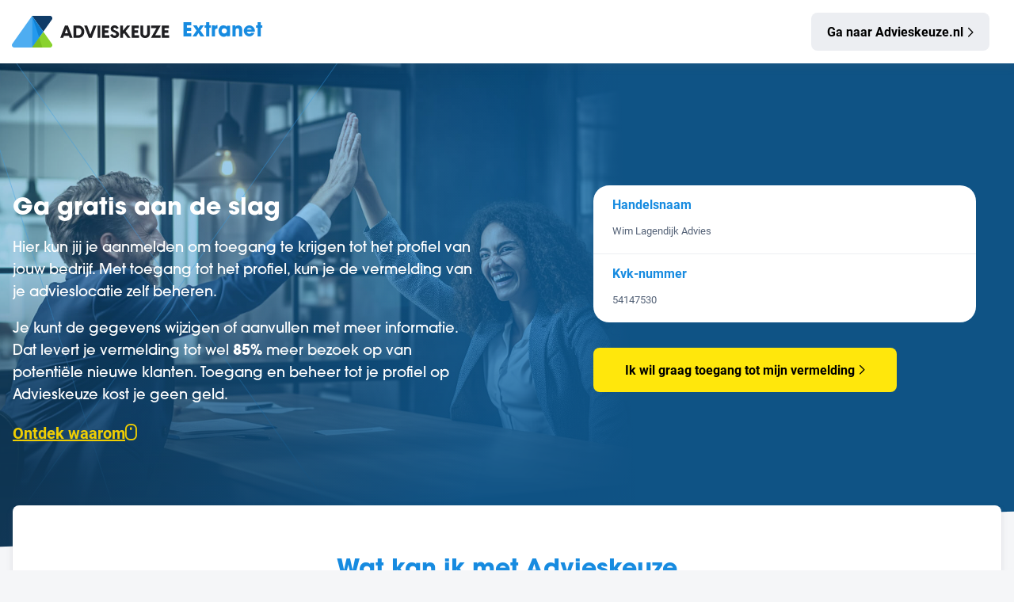

--- FILE ---
content_type: text/html; charset=utf-8
request_url: https://extranet.advieskeuze.nl/locaties/aanmelden/viaadvieskeuze/790f428b-0958-4184-836c-671b913a4214
body_size: 9199
content:


<!DOCTYPE html>
<html lang="nl">
<head>
    <title>Extranet van Advieskeuze</title>
    <link rel="shortcut icon" href="/favicon.ico">
    <link rel="icon" type="image/svg+xml" href="/favicon.svg">
    <link rel="icon" type="image/png" sizes="32x32" href="/favicon-32x32.png">
    <link rel="icon" type="image/png" sizes="16x16" href="/favicon-16x16.png">
    <link rel="icon" type="image/png" sizes="96x96" href="/favicon-96x96.png">
    <link rel="apple-touch-icon" sizes="180x180" href="/apple-touch-icon.png">
    <link rel="manifest" href="/site.webmanifest">
    <meta name="msapplication-TileColor" content="#ffffff">
    <meta name="theme-color" content="#ffffff">
    <link href="/fonts/roboto.css" rel="stylesheet" />
    <meta name="viewport" content="width=device-width, initial-scale=1.0">
    <link href="https://cdn.advieskeuze.nl/content/css/basestyle/8025571" rel="stylesheet" type="text/css" />
    <link href="https://cdn.advieskeuze.nl/content/css/jquery-ui/8025571" rel="stylesheet" type="text/css" />
    

    <!-- Google Tag Manager -->
    <script>
        (function (w, d, s, l, i) {
            w[l] = w[l] || []; w[l].push({
                'gtm.start':
                    new Date().getTime(), event: 'gtm.js'
            }); var f = d.getElementsByTagName(s)[0],
                j = d.createElement(s), dl = l != 'dataLayer' ? '&l=' + l : ''; j.async = true; j.src =
                    'https://www.googletagmanager.com/gtm.js?id=' + i + dl; f.parentNode.insertBefore(j, f);
        })(window, document, 'script', 'dataLayer', 'GTM-THRKPF5L');
    </script>
    <!-- End Google Tag Manager -->

    <script src="/Scripts/fonts?v=-4OYpVA02RVb3mSU4Z03xC5-e2Da2uUfsz0E419IH5c1"></script>

    <link rel="stylesheet" href="https://use.typekit.net/cob1hhj.css">
    <link href="/Styles/main?v=2Yka0A1zlNTZyFWVADiJFSOXWrYrXCFqZXwrKKvZjlM1" rel="stylesheet"/>


    <script src="https://cdn.advieskeuze.nl/content/js/LABjs/8025571"></script>
    <script>
    var queue = $LAB
      .script("https://cdn.advieskeuze.nl/content/base/scripts/jquery-3.5.1.min.js").wait()
      .script("https://cdn.advieskeuze.nl/content/base/scripts/jquery-ui.min.js")
      .script("https://cdn.advieskeuze.nl/content/base/scripts/jquery.validate.min.js")
      .script("https://cdn.advieskeuze.nl/content/base/scripts/jquery.validate.unobtrusive.min.js")
      .script("https://cdn.advieskeuze.nl/content/base/scripts/messages_nl.min.js")
      .script("https://cdn.advieskeuze.nl/content/js/BestReview;sidebar/8025571")
      .wait(function() {
        $(function() {
          commonFunctions();
        });
      });
    </script>
    <script async src="https://www.googletagmanager.com/gtag/js?id=G-QHNQ4BH7SG"></script>
    <script>
        window.dataLayer = window.dataLayer || [];
        function gtag() { dataLayer.push(arguments); }
        gtag('js', new Date());
        gtag('config', 'G-QHNQ4BH7SG');
    </script>
</head>
<body>
    <!-- Google Tag Manager (noscript) -->
    <noscript>
        <iframe src="https://www.googletagmanager.com/ns.html?id=GTM-THRKPF5L"
                height="0" width="0" style="display:none;visibility:hidden"></iframe>
    </noscript>
    <!-- End Google Tag Manager (noscript) -->

    <div id="extranet-body">
            <header class="header">
                <div class="header__inner">
                    <span class="ml-1 md:ml-0 header__logo" href="/locaties/home/actueel">
                        <svg class="logo md:block hidden" fill="none" xmlns="http://www.w3.org/2000/svg" viewBox="0 0 199 40"><path d="M25.525 0v40H2.993C.566 40-.848 37.248.558 35.262L25.525 0Z" fill="#4EADF1" /><path d="m39.685 20 10.806 15.262C51.898 37.248 50.483 40 48.056 40H25.525l14.16-20Z" fill="#89D22E" /><path d="M39.685 20 25.525 0h22.531c2.427 0 3.842 2.752 2.435 4.738L39.685 20Z" fill="#103C68" /><path d="M25.524 40V0l14.161 20-14.16 20Z" fill="#1081D3" /><mask id="a" style="mask-type:alpha" maskUnits="userSpaceOnUse" x="25" y="0" width="15" height="40"><path d="M25.524 40V0l14.161 20-14.16 20Z" fill="#1081D3" /></mask><g mask="url(#a)"><path d="M25.524 40V0l12.948 40H25.524Z" fill="#2399EE" /></g><mask id="b" style="mask-type:alpha" maskUnits="userSpaceOnUse" x="25" y="20" width="27" height="20"><path d="m39.685 20 10.806 15.262C51.898 37.248 50.483 40 48.056 40H25.525l14.16-20Z" fill="#89D22E" /></mask><g mask="url(#b)"><path d="m25.524 0 12.948 40H25.524V0Z" fill="#79BF21" /></g><path d="M67.011 12.19 61.05 27.81h3.762l.88-2.486h6.336l.88 2.486h3.762l-5.962-15.62h-3.696Zm-.154 9.922 2.002-5.632 2.002 5.632h-4.004ZM77.849 27.81h6.072c4.18 0 7.48-3.234 7.48-7.81s-3.3-7.81-7.48-7.81h-6.072v15.62Zm3.476-3.278v-9.064h2.464c2.64 0 4.004 1.87 4.004 4.532s-1.364 4.532-4.004 4.532h-2.464ZM97.178 27.81h3.696l5.962-15.62h-3.762l-4.048 11.33-4.048-11.33h-3.762l5.962 15.62ZM108.142 27.81h3.476V12.19h-3.476v15.62ZM113.685 27.81h9.24v-3.19h-5.764v-3.102h4.664v-3.146h-4.664V15.38h5.566v-3.19h-9.042v15.62ZM129.723 28.03c2.64 0 5.544-1.562 5.544-4.818 0-2.156-1.254-3.432-4.07-4.554l-1.056-.418c-1.628-.66-2.024-1.188-2.024-1.87 0-.88.726-1.32 1.672-1.32.968 0 1.76.506 2.442 1.694l2.574-1.452c-.748-1.65-2.398-3.322-5.148-3.322-2.706 0-4.972 1.65-4.972 4.356 0 2.53 1.914 3.674 4.004 4.51l.968.374c1.496.594 2.002 1.034 2.002 1.958 0 1.21-.946 1.716-1.98 1.716-1.474 0-2.31-1.012-2.75-2.068l-2.816 1.298c.594 2.288 2.86 3.916 5.61 3.916ZM136.781 27.81h3.476v-4.444l1.298-1.606 4.532 6.05h3.806l-6.292-8.536 5.808-7.084h-3.872l-5.28 6.578V12.19h-3.476v15.62ZM151.197 27.81h9.24v-3.19h-5.764v-3.102h4.664v-3.146h-4.664V15.38h5.566v-3.19h-9.042v15.62ZM168.203 28.03c3.322 0 6.028-2.134 6.028-6.138V12.19h-3.476v9.724c0 2.332-1.43 2.86-2.552 2.86s-2.552-.528-2.552-2.86V12.19h-3.476v9.702c0 4.004 2.684 6.138 6.028 6.138ZM175.52 27.81h12.166v-3.19h-6.82l7.062-12.43h-12.1v3.19h6.754l-7.062 12.43ZM189.331 27.81h9.24v-3.19h-5.764v-3.102h4.664v-3.146h-4.664V15.38h5.566v-3.19h-9.042v15.62Z" fill="#1F1F22" /></svg>
                        <svg class="logo md:hidden" fill="none" xmlns="http://www.w3.org/2000/svg" viewBox="0 0 52 40"><path d="M25.525 0v40H2.993C.566 40-.848 37.248.558 35.262L25.525 0Z" fill="#4EADF1" /><path d="m39.685 20 10.806 15.262C51.898 37.248 50.483 40 48.056 40H25.525l14.16-20Z" fill="#89D22E" /><path d="M39.685 20 25.525 0h22.531c2.427 0 3.842 2.752 2.435 4.738L39.685 20Z" fill="#103C68" /><path d="M25.524 40V0l14.161 20-14.16 20Z" fill="#1081D3" /><mask id="a" style="mask-type:alpha" maskUnits="userSpaceOnUse" x="25" y="0" width="15" height="40"><path d="M25.524 40V0l14.161 20-14.16 20Z" fill="#1081D3" /></mask><g mask="url(#a)"><path d="M25.524 40V0l12.948 40H25.524Z" fill="#2399EE" /></g><mask id="b" style="mask-type:alpha" maskUnits="userSpaceOnUse" x="25" y="20" width="27" height="20"><path d="m39.685 20 10.806 15.262C51.898 37.248 50.483 40 48.056 40H25.525l14.16-20Z" fill="#89D22E" /></mask><g mask="url(#b)"><path d="m25.524 0 12.948 40H25.524V0Z" fill="#79BF21" /></g></svg>
                    </span>

                    <h1 class="text-blue font-black text-base md:text-2xl header-text">Extranet</h1>

                    <a href="https://www.advieskeuze.nl" class="ml-auto mr-1 hidden md:inline-block button button--slate has-arrow-right max-md:button--small">Ga naar Advieskeuze.nl</a>
                </div>
            </header>

        

<section class="banner-segment" id="aanmelden">
    <div class="banner-segment__background-wrapper">
        <div class="banner-segment__background main-banner">
            <img class="main-banner-image" src="https://cdn.advieskeuze.nl/content/extranet/images/signup/background-signup-001.jpg" alt="Meld je aan voor Advieskeuze" />
            <div class="container main-banner-line-art">
                <img src="https://cdn.advieskeuze.nl/content/extranet/images/graphics/graphic-logo-outline-blue.svg" alt="Advieskeuze" />
            </div>
            <div class="company-banner-shadow"></div>
        </div>
    </div>

    <div class="banner-segment__content-wrapper">
        <div class="container">
            <div class="flex flex-row gap items-center">
                <div class="w-full md:w-6/10 main-banner-heading">
                    <h1 class="text-white">
                        <span class="font-bold text-3xl">Ga gratis aan de slag</span>
                    </h1>
                    <div class="md:w-8/10">
                        <p class="text-white md:text-lg font-display">
                            Hier kun jij je aanmelden om toegang te krijgen tot het profiel van jouw bedrijf.
                            Met toegang tot het profiel, kun je de vermelding van je advieslocatie zelf beheren.
                        </p>
                        <p class="text-white md:text-lg font-display">
                            Je kunt de gegevens wijzigen of aanvullen met meer informatie.
                            Dat levert  je vermelding tot wel <strong>85%</strong> meer bezoek op van potentiële nieuwe klanten.
                            Toegang en beheer tot je profiel op Advieskeuze kost je geen geld.
                        </p>
                    </div>

                    <a href="#lees-meer" class="text-yellow hover:text-yellow-100 inline-flex flex-row items-center gap text-xl">
                        <span class="underline font-bold">Ontdek waarom</span>
                        <i class="far fa-computer-mouse-scrollwheel" aria-hidden="true"></i>
                    </a>
                </div>

                <div class="w-full md:w-4/10 main-banner-content">
                    <div class="signup-form">
                        <div class="signup-form__container">
                            <div class="form-control">
                                <label for="OfficeName">Handelsnaam</label>
                                <input id="OfficeName" name="OfficeName" type="text" value="Wim&#32;Lagendijk&#32;Advies" />
                                <span class="field-validation-valid" data-valmsg-for="OfficeName" data-valmsg-replace="true"></span>
                            </div>
                            <div class="form-control">
                                <label for="ChambreOfCommerceNumber">Kvk-nummer</label>
                                <input id="ChambreOfCommerceNumber" name="ChambreOfCommerceNumber" type="text" value="54147530" />
                                <span class="field-validation-valid" data-valmsg-for="ChambreOfCommerceNumber" data-valmsg-replace="true"></span>
                            </div>
                        </div>

                        <a class="button&#32;button--large&#32;has-arrow-right" href="/locaties/aanmelden/bevestigeigendom/790f428b-0958-4184-836c-671b913a4214">Ik wil graag toegang tot mijn vermelding</a>
                    </div>
                </div>
            </div>
        </div>
    </div>
</section>



<div class="layout-base">
    <div class="layout-panel" id="lees-meer">
        <h2 class="text-blue text-center font-display font-bold text-3xl mt-2">Wat kan ik met Advieskeuze</h2>

        <div class="flex gap justify-between my-2">
            <div class="w-full md:w-1/3">
                <div class="signup-tile bg-slate-50 flex items-center justify-center rounded mb-1">
                    <img src="https://cdn.advieskeuze.nl/content/extranet/images/graphics/graphic-edit-office-profile.svg" style="width: 182px; height: 118px;" alt="Bedrijfsprofiel" />
                </div>

                <h3 class="font-bold text-xl mb-0">Optimaliseer jouw bedrijfsprofiel</h3>
                <p>Advieskeuze faciliteert gratis een kantoorprofiel, geverifieerde reviews en klantcontacten (afspraken). Optimaliseer jouw kantoorprofiel kosteloos en wordt beter vind en zichtbaar.</p>
            </div>
            <div class="w-full md:w-1/3">
                <div class="signup-tile bg-slate-50 flex items-center justify-center rounded mb-1">
                    <img src="https://cdn.advieskeuze.nl/content/extranet/images/graphics/graphic-gather-reviews.svg" style="width: 158px; height: 165px;" alt="Verzamel reviews" />
                </div>

                <h3 class="font-bold text-xl">Verzamel reviews</h3>
                <p>Reviews helpen een potentiële klant om een beslissing te nemen en jouw bedrijf dus om nieuwe klanten te krijgen. Vraag gratis geverifieerde reviews uit bij je bestaande klanten.</p>
            </div>
            <div class="w-full md:w-1/3">
                <div class="signup-tile bg-slate-50 flex items-center justify-center rounded mb-1">
                    <img src="https://cdn.advieskeuze.nl/content/extranet/images/icons/icon-user-headset.svg" style="width: 110px; height: 94px;" alt="Bedrijfsprofiel" />
                </div>

                <h3 class="font-bold text-xl">Raak in contact met leads</h3>
                <p>Zonder leads, geen verkoop. Het is simpel: lead generatie helpt je om een continue stroom van nieuwe klanten te creëren, wat essentieel is voor de groei en duurzaamheid van je bedrijf.</p>

            </div>
        </div>

        <div class="text-center">
            <a href="#aanmelden" class="button button--large">
                Meld jouw kantoor gratis aan
                <i class="far fa-angle-right" aria-hidden="true"></i>
            </a>
        </div>

        <hr />

        <h2 class="text-blue text-center font-display font-bold text-3xl">Wie gebruiken er Advieskeuze?</h2>

        <div class="flex gap justify-between my-2">
            <div class="w-full md:w-1/4 text-center">
                <img src="https://cdn.advieskeuze.nl/content/extranet/images/icons/icon-user-search.svg" style="height: 50px;" alt="Op zoek naar adviseur" />
                <span class="block font-black font-display text-2xl mt-1">84.425</span>
                <p class="mt-0">Bezoekers op zoek naar een adviseur</p>
            </div>
            <div class="w-full md:w-1/4 text-center">
                <img src="https://cdn.advieskeuze.nl/content/extranet/images/icons/icon-location-dot.svg" style="height: 50px;" alt="Op zoek naar adviseur" />
                <span class="block font-black font-display text-2xl mt-1">15.355</span>
                <p class="mt-0">Dienstverleners door heel Nederland</p>
            </div>
            <div class="w-full md:w-1/4 text-center">
                <img src="https://cdn.advieskeuze.nl/content/extranet/images/icons/icon-user-business.svg" style="height: 50px;" alt="Op zoek naar adviseur" />
                <span class="block font-black font-display text-2xl mt-1">13.353</span>
                <p class="mt-0">Medewerker accounts binnen het Extranet</p>
            </div>
            <div class="w-full md:w-1/4 text-center">
                <img src="https://cdn.advieskeuze.nl/content/extranet/images/icons/icon-message-smile.svg" style="height: 50px;" alt="Op zoek naar adviseur" />
                <span class="block font-black font-display text-2xl mt-1">491.739</span>
                <p class="mt-0">Onafhankelijke klantreviews</p>
            </div>
        </div>

        <div class="text-center mb-2">
            <a href="#aanmelden" class="button button--large">
                Meld jouw kantoor gratis aan
                <i class="far fa-angle-right" aria-hidden="true"></i>
            </a>
        </div>
    </div>
</div>

<section class="banner-segment">
    <div class="banner-segment__background-wrapper">
        <div class="banner-segment__background secondary-banner">
            <img class="secondary-banner-image" src="https://cdn.advieskeuze.nl/content/extranet/images/signup/background-signup-002.jpg" alt="Meld je aan voor Advieskeuze" />
        </div>
    </div>

    <div class="banner-segment__content-wrapper">
        <div class="container">
            <div class="flex flex-row gap items-center">
                <div class="w-full md:w-6/10">
                    <h2 class="text-white text-4xl mb-2">
                        Al <span class="font-bold">13.353</span> dienstverleners<br />
                        gingen jouw voor
                    </h2>

                    <a href="#aanmelden" class="button button--large">
                        Meld jouw kantoor gratis aan
                        <i class="far fa-angle-right" aria-hidden="true"></i>
                    </a>
                </div>
            </div>
        </div>
    </div>
</section>

<div class="layout-base">
    <div class="layout-panel">
        <h2 class="text-blue text-center font-display font-bold text-3xl mt-2">Vergroot je online vindbaarheid</h2>

        <div class="flex justify-center">
            <div class="md:w-7/10">
                <p class="text-center">Claim jouw profiel op Advieskeuze en verbeter je online vindbaarheid. Profielen op Advieskeuze zijn namelijk ook zichtbaar op <strong>meer dan 27 partnerwebsites</strong> van Advieskeuze.</p>
            </div>
        </div>

        <div class="grid grid-cols-2 md:grid-cols-8 gap my-2">
                <a href="https://www.lothypotheken.nl/consument/vind-een-adviseur" target="_blank" rel="external" class="partner-logo-box" title="Lot Hypotheken">
                    <img alt="Lot&#32;Hypotheken" class="partner-logo-box__image" src="https://advieskeuzecontent.blob.core.windows.net/images/1e2212ab-3e7b-4d2f-bb85-f6b9cf31c566.jpg" title="Lot&#32;Hypotheken" />
                </a>
                <a href="https://huismerk.nl/vind-een-adviseur/" target="_blank" rel="external" class="partner-logo-box" title="Huismerk">
                    <img alt="Huismerk" class="partner-logo-box__image" src="https://advieskeuzecontent.blob.core.windows.net/images/0cc3fde7-c624-4c46-ab55-c014d32cd385.png" title="Huismerk" />
                </a>
                <a href="https://www.lloydsbank.nl/hypotheken/vind-een-hypotheekadviseur" target="_blank" rel="external" class="partner-logo-box" title="Lloyds Bank">
                    <img alt="Lloyds&#32;Bank" class="partner-logo-box__image" src="https://advieskeuzecontent.blob.core.windows.net/images/a6292c06-327e-48a8-abde-4a5899dc4a4e.jpg" title="Lloyds&#32;Bank" />
                </a>
                <a href="https://www.hypotheekshop.nl/" target="_blank" rel="external" class="partner-logo-box" title="De Hypotheekshop">
                    <img alt="De&#32;Hypotheekshop" class="partner-logo-box__image" src="https://advieskeuzecontent.blob.core.windows.net/images/2adf53b9-98ee-4d18-b1a0-b39a9b30d026.png" title="De&#32;Hypotheekshop" />
                </a>
                <a href="https://www.van-loon.nl/" target="_blank" rel="external" class="partner-logo-box" title="Van Loon ">
                    <img alt="Van&#32;Loon&#32;" class="partner-logo-box__image" src="https://advieskeuzecontent.blob.core.windows.net/images/9161114c-147d-4ebb-bdb5-5a2d5e931ec0.jpg" title="Van&#32;Loon&#32;" />
                </a>
                <a href="https://www.veldsink.nl/" target="_blank" rel="external" class="partner-logo-box" title="Veldsink Advies">
                    <img alt="Veldsink&#32;Advies" class="partner-logo-box__image" src="https://advieskeuzecontent.blob.core.windows.net/images/7e4f1222-3b74-49c5-b7d6-ecc02841f0ad.jpg" title="Veldsink&#32;Advies" />
                </a>
                <a href="https://www.eigenhuis.nl/diensten/kopen-diensten/hypotheekadvies" target="_blank" rel="external" class="partner-logo-box" title="Eigen Huis Hypotheekadvies">
                    <img alt="Eigen&#32;Huis&#32;Hypotheekadvies" class="partner-logo-box__image" src="https://advieskeuzecontent.blob.core.windows.net/images/57ef9b3e-d343-47d3-8ab0-98b1db88e78f.jpg" title="Eigen&#32;Huis&#32;Hypotheekadvies" />
                </a>
                <a href="https://www.argenta.nl/hypotheekadvies/vind-een-onafhankelijk-adviseur" target="_blank" rel="external" class="partner-logo-box" title="Argenta">
                    <img alt="Argenta" class="partner-logo-box__image" src="https://advieskeuzecontent.blob.core.windows.net/images/f8ea8f84-60c7-45bc-b0f2-8f3d7fba4b91.jpg" title="Argenta" />
                </a>
        </div>

        <div class="text-center">
            <a href="#aanmelden" class="button button--large">
                Meld jouw kantoor gratis aan
                <i class="far fa-angle-right" aria-hidden="true"></i>
            </a>
        </div>

        <hr />

        <h2 class="text-blue text-center font-display font-bold text-3xl">Haal meer uit jouw profiel met een pakket</h2>

        <div class="flex justify-center">
            <div class="md:w-7/10">
                <p class="text-center">Advieskeuze biedt een jaarabonnement waarmee je toegang krijgt tot  extra tools in het extranet zoals contactopties en fotobeheer.</p>
            </div>
        </div>

        <div class="flex gap justify-between mb-1">
            <div class="w-full md:w-1/3 my-1">
                <div class="flex flex-row justify-center md:justify-start items-center gap mb-2">
                    <img src="https://cdn.advieskeuze.nl/content/extranet/images/icon-gratis-pakket.png" style="height: 90px;" alt="Bedrijfsprofiel" />
                    <div>
                        <h4 class="text-xl font-bold">Gratis</h4>
                        <span class="text-slate">&nbsp;</span>
                    </div>
                </div>

                <ul class="list list--xmarks">
                    <li>Gecheckt-stempel</li>
                </ul>
                <ul class="list list--checks">
                    <li>1 gebruikeraccount</li>
                    <li>Beheer jouw kantoorprofiel</li>
                    <li>Reviews &amp; klantcontacten</li>
                </ul>
            </div>
            <div class="w-full md:w-1/3 my-1">
                <div class="flex flex-row justify-center md:justify-start items-center gap mb-2">
                    <img src="https://cdn.advieskeuze.nl/content/extranet/images/icon-basis-pakket.png" style="height: 90px;" alt="Verzamel reviews" />
                    <div>
                        <h4 class="text-xl font-bold">Basispakket</h4>
                        <span class="text-slate">&euro; <strong>200</strong>,- per jaar</span>
                    </div>
                </div>

                <ul class="list list--checks">
                    <li>Gecheckt-stempel</li>
                    <li>3 gebruikeraccounts</li>
                    <li>Beheer jouw kantoorprofiel</li>
                    <li>Reviews &amp; klantcontacten</li>
                    <li>7 extra tools binnen het Extranet</li>
                </ul>

                <div class="mt-1 text-center md:text-left">
                    <a class="button button--slate" href="/ondersteuning/basispakket">
                        Meer informatie over het Basispakket
                        <i class="far fa-angle-right" aria-hidden="true"></i>
                    </a>
                </div>
            </div>
            <div class="w-full md:w-1/3 my-1">
                <div class="flex flex-row justify-center md:justify-start items-center gap mb-2">
                    <img src="https://cdn.advieskeuze.nl/content/extranet/images/icon-plus-pakket.png" style="height: 90px;" alt="Bedrijfsprofiel" />
                    <div>
                        <h4 class="text-xl font-bold">Pluspakket</h4>
                        <span class="text-slate">&euro; <strong>400</strong>,- per jaar</span>
                    </div>
                </div>

                <ul class="list list--checks">
                    <li>Gecheckt-stempel</li>
                    <li>5 gebruikeraccounts</li>
                    <li>Beheer jouw kantoorprofiel</li>
                    <li>Reviews &amp; klantcontacten</li>
                    <li>16 extra tools binnen het Extranet</li>
                </ul>

                <div class="mt-1 text-center md:text-left">
                    <a class="button button--slate" href="/ondersteuning/pluspakket">
                        Meer informatie over het Pluspakket
                        <i class="far fa-angle-right" aria-hidden="true"></i>
                    </a>
                </div>
            </div>
        </div>
    </div>
</div>;

        <footer class="footer" itemscope itemtype="http://schema.org/WPFooter">
            <div class="footer__top">
                <div class="footer__inner">
                    <div class="footer__menu">
                        <h3>Over ons</h3>
                        <ul class="menu">
                            <li><a href="/contact/overons" class=''>Over Advieskeuze</a></li>
                            <li><a href="/contact/faq" class=''>Veelgestelde vragen</a></li>
                            <li><a href="/nieuws" class=''>Nieuws</a></li>
                            <li><a href="/contact/gebruikextranet" class=''>Gebruik extranet</a></li>
                        </ul>
                    </div>

                    <div class="footer__menu">
                        <h3>Advieskantoren</h3>
                        <ul class="menu">
                            <li><a href="/ondersteuning/aandeslagmetadvieskeuze" class=''>Aan de slag</a></li>
                            <li><a href="/ondersteuning/gratis" class=''>Gratis abonnement</a></li>
                            <li><a href="/ondersteuning/basispakket" class=''>Basispakket</a></li>
                            <li><a href="/ondersteuning/pluspakket" class=''>Pluspakket</a></li>
                        </ul>
                    </div>

                    <div class="footer__menu">
                        <h3>Organisaties</h3>
                        <ul class="menu">
                            <li><a href="/ondersteuning/gratisdienstenpakket" class=''>Gratis dienstenpakket</a></li>
                            <li><a href="/ondersteuning/standaard" class=''>Standaard</a></li>
                            <li><a href="/ondersteuning/uitgebreid" class=''>Uitgebreid</a></li>
                            <li><a href="/ondersteuning/compleet" class=''>Compleet</a></li>
                        </ul>
                    </div>

                    <div class="footer__contact-details">
                        <svg class="logo" fill="none" xmlns="http://www.w3.org/2000/svg" viewBox="0 0 199 40"><path d="M25.525 0v40H2.993C.566 40-.848 37.248.558 35.262L25.525 0Z" fill="#4EADF1" /><path d="m39.685 20 10.806 15.262C51.898 37.248 50.483 40 48.056 40H25.525l14.16-20Z" fill="#89D22E" /><path d="M39.685 20 25.525 0h22.531c2.427 0 3.842 2.752 2.435 4.738L39.685 20Z" fill="#103C68" /><path d="M25.524 40V0l14.161 20-14.16 20Z" fill="#1081D3" /><mask id="a" style="mask-type:alpha" maskUnits="userSpaceOnUse" x="25" y="0" width="15" height="40"><path d="M25.524 40V0l14.161 20-14.16 20Z" fill="#1081D3" /></mask><g mask="url(#a)"><path d="M25.524 40V0l12.948 40H25.524Z" fill="#2399EE" /></g><mask id="b" style="mask-type:alpha" maskUnits="userSpaceOnUse" x="25" y="20" width="27" height="20"><path d="m39.685 20 10.806 15.262C51.898 37.248 50.483 40 48.056 40H25.525l14.16-20Z" fill="#89D22E" /></mask><g mask="url(#b)"><path d="m25.524 0 12.948 40H25.524V0Z" fill="#79BF21" /></g><path d="M67.011 12.19 61.05 27.81h3.762l.88-2.486h6.336l.88 2.486h3.762l-5.962-15.62h-3.696Zm-.154 9.922 2.002-5.632 2.002 5.632h-4.004ZM77.849 27.81h6.072c4.18 0 7.48-3.234 7.48-7.81s-3.3-7.81-7.48-7.81h-6.072v15.62Zm3.476-3.278v-9.064h2.464c2.64 0 4.004 1.87 4.004 4.532s-1.364 4.532-4.004 4.532h-2.464ZM97.178 27.81h3.696l5.962-15.62h-3.762l-4.048 11.33-4.048-11.33h-3.762l5.962 15.62ZM108.142 27.81h3.476V12.19h-3.476v15.62ZM113.685 27.81h9.24v-3.19h-5.764v-3.102h4.664v-3.146h-4.664V15.38h5.566v-3.19h-9.042v15.62ZM129.723 28.03c2.64 0 5.544-1.562 5.544-4.818 0-2.156-1.254-3.432-4.07-4.554l-1.056-.418c-1.628-.66-2.024-1.188-2.024-1.87 0-.88.726-1.32 1.672-1.32.968 0 1.76.506 2.442 1.694l2.574-1.452c-.748-1.65-2.398-3.322-5.148-3.322-2.706 0-4.972 1.65-4.972 4.356 0 2.53 1.914 3.674 4.004 4.51l.968.374c1.496.594 2.002 1.034 2.002 1.958 0 1.21-.946 1.716-1.98 1.716-1.474 0-2.31-1.012-2.75-2.068l-2.816 1.298c.594 2.288 2.86 3.916 5.61 3.916ZM136.781 27.81h3.476v-4.444l1.298-1.606 4.532 6.05h3.806l-6.292-8.536 5.808-7.084h-3.872l-5.28 6.578V12.19h-3.476v15.62ZM151.197 27.81h9.24v-3.19h-5.764v-3.102h4.664v-3.146h-4.664V15.38h5.566v-3.19h-9.042v15.62ZM168.203 28.03c3.322 0 6.028-2.134 6.028-6.138V12.19h-3.476v9.724c0 2.332-1.43 2.86-2.552 2.86s-2.552-.528-2.552-2.86V12.19h-3.476v9.702c0 4.004 2.684 6.138 6.028 6.138ZM175.52 27.81h12.166v-3.19h-6.82l7.062-12.43h-12.1v3.19h6.754l-7.062 12.43ZM189.331 27.81h9.24v-3.19h-5.764v-3.102h4.664v-3.146h-4.664V15.38h5.566v-3.19h-9.042v15.62Z" fill="#1F1F22" /></svg>
                        <address>
                            <span>Advieskeuze</span><br />
                            <span>Databankweg 20</span><br />
                            <span>3821 AL Amersfoort</span><br />
                            <span>033&ndash;461 00 62</span>
                        </address>
                        <br />
                        <a href="/contact">Neem contact op</a><br />
                    </div>
                </div>
            </div>
            <div class="footer__bottom">
                <div class="footer__inner">
                    <span>Advieskeuze.nl &copy; 2011 &ndash; 2026</span>
                    <ul class="menu md:menu--vertical md:menu--no-bullets">
                        <li><a href="/contact/algemenevoorwaarden" target="_blank">Algemene voorwaarden</a></li>
                        <li><a href="https://www.advieskeuze.nl/home/privacy" target="_blank">Privacyverklaring</a></li>
                        <li><a href="https://www.advieskeuze.nl/home/disclaimer" target="_blank">Disclaimer</a></li>
                    </ul>
                </div>
            </div>
        </footer>
    </div>

    <script src="https://cdnjs.cloudflare.com/ajax/libs/Chart.js/4.4.1/chart.umd.min.js" integrity="sha512-CQBWl4fJHWbryGE+Pc7UAxWMUMNMWzWxF4SQo9CgkJIN1kx6djDQZjh3Y8SZ1d+6I+1zze6Z7kHXO7q3UyZAWw==" crossorigin="anonymous" referrerpolicy="no-referrer"></script>
    <script src="/Scripts/main?v=EfF37Qs_xBzyoG9K4d2sLZIgpMx6z462pwDYDQBeDDw1"></script>

    
</body>
</html>

--- FILE ---
content_type: text/css; charset=utf-8
request_url: https://cdn.advieskeuze.nl/content/css/basestyle/8025571
body_size: 9078
content:
html{box-sizing:border-box}body{margin:0;background-color:#f6f6f6;color:#444;line-height:1.8rem;font-family:'Roboto',Arial,sans-serif;font-size:.95rem}*,*::before,*::after{box-sizing:inherit}h1,h2,h3,h4{font-weight:lighter;margin:.5rem 0 0 0}h1{font-size:1.6rem}h2{color:#333;font-size:1.3rem}h3{color:#333;font-size:1.1rem}.rem3{font-size:3rem}a{color:#007BDB;text-decoration:none}a:hover{color:#3D627A}.fl{float:left}.fr{float:right}.grid{max-width:1250px;margin:0 auto;display:flex;flex-wrap:wrap;padding:0 0 0 1rem}.grid-cell25,.grid-cell33,.grid-cell50,.grid-cell67,.grid-cell75,.grid-cell100{width:calc(100% / 1);margin-right:0rem;border:0 solid transparent;border-width:0 1rem 1rem 0;background-clip:padding-box;background-color:#fff;padding:1rem}ul{padding-left:1rem}li{line-height:2.0rem;list-style-type:none;position:relative;padding-left:1rem}li:before{content:"";position:absolute;left:0;top:.8rem;height:.35rem;width:.35rem;border:1px solid #007BDB;border-width:2px 2px 0 0;transform:rotate(45deg)}footer{background-color:#136eaa;width:100%}footer a:hover{color:#fff;text-decoration:underline}footer li:before{border-color:#fff}.footerlink{display:inline-block;height:22px;width:22px}.footerlink.facebook{background:url("/content/flat/images/icons/facebook_footer.png") no-repeat;background-size:22px}.footerlink.instagram{background:url("/content/flat/images/icons/instagram_footer.png") no-repeat;background-size:22px}.footerlink.twitter{background:url("/content/flat/images/icons/twitter_footer.png") no-repeat;background-size:22px}.footerlink.linkedin{background:url("/content/flat/images/icons/linkedin_footer.png") no-repeat;background-size:22px}.twitterlink{background:url(/content/flat/images/icons/twitter.png) no-repeat;padding-left:4rem;height:64px;display:inline-block}.facebooklink{background:url(/content/flat/images/icons/facebook.png) no-repeat;padding-left:4rem;height:64px;display:inline-block}.instagramlink{background:url(/content/flat/images/icons/instagram.png) no-repeat;padding-left:4rem;height:64px;display:inline-block}.youtubelink{background:url(/content/flat/images/icons/youtube.png) no-repeat;padding-left:4rem;height:64px;display:inline-block}.linkedinlink{background:url(/content/flat/images/icons/linkedin.png) no-repeat;padding-left:4rem;height:64px;display:inline-block}.skypelink{background:url(/content/flat/images/icons/skype.png) no-repeat;padding-left:4rem;height:64px;display:inline-block}.noborder{border-width:0}.nopadding{padding:0}.nomargin{margin:0}.nobackground{background:0}.nooverflow{overflow:hidden}.hidden{display:none}.honeyPot{display:none}.word-wrap{word-wrap:break-word}.cursorLink{cursor:pointer}.block{display:block}.h18rem{height:18rem}.h15rem{height:15rem}.w10rem{width:6rem;float:left}.w5p{float:left;width:5%}.w10p{float:left;width:10%}.w12p{float:left;width:12.5%}.w15p{float:left;width:15%}.w20p{float:left;width:20%}.w25p{float:left;width:25%}.w30p{float:left;width:30%}.w33p{float:left;width:33%}.w40p{float:left;width:40%}.w50p{float:left;width:50%}.w60p{float:left;width:60%}.w67p{float:left;width:67%}.w70p{float:left;width:70%}.w80p{float:left;width:80%}.w85p{float:left;width:85%}.w90p{float:left;width:90%}.w100p{float:left;width:100%}.w5pr{float:right;width:5%}.w10pr{float:right;width:10%}.w15pr{float:right;width:15%}.w20pr{float:right;width:20%}.w25pr{float:right;width:25%}.w30pr{float:right;width:30%}.w33pr{float:right;width:33%}.w40pr{float:right;width:40%}.w50pr{float:right;width:50%}.w60pr{float:right;width:60%}.w70pr{float:right;width:70%}.w80pr{float:right;width:80%}.w85pr{float:right;width:85%}.w90pr{float:right;width:90%}.w100pr{float:right;width:100%}table{border-collapse:collapse}table td{padding:0;margin:0}hr{border:0;height:1px;background-color:#ddd}.scoreLarge{background:url("/content/flat/images/scoreblok.png") no-repeat;color:#FFF;font-size:52px;font-weight:bold;height:107px;text-align:center;width:107px;display:inline-block}.scoreLarge span{margin-top:42px;display:inline-block}.tooltip{position:relative;display:inline-block}.tooltip img{float:right;margin-left:5px}.tooltip span:first-child{cursor:pointer;display:inline-block}.tooltip span:nth-child(2){font-size:.9em;width:300px;opacity:0;visibility:hidden;z-index:10;position:absolute;right:-180px;top:50px;font-style:normal;background:white;border:2px solid #ddd;padding:10px 20px;transition:opacity .3s,visibility .3s}.tooltip span:first-child:hover+span{visibility:visible;opacity:1;overflow:visible}.inlineBlock{display:inline-block}.relative{position:relative}.clear{clear:both}.m1{margin:1rem}.mt05{margin-top:.5rem}.mt07{margin-top:.7rem}.mt1{margin-top:1rem}.mt2{margin-top:2rem}.mt3{margin-top:3rem}.mt4{margin-top:4rem}.mt5{margin-top:5rem}.mb05{margin-bottom:.5rem}.mb1{margin-bottom:1rem}.mb2{margin-bottom:2rem}.mb5{margin-bottom:5rem}.ml05{margin-left:.5rem}.ml1{margin-left:1rem}.ml2{margin-left:2rem}.ml3{margin-left:3rem}.ml5{margin-left:5rem}.mr03{margin-right:.3rem}.mr05{margin-right:.5rem}.mr1{margin-right:1rem}.mr2{margin-right:2rem}.p1{padding:1rem}.p05{padding:.5rem}.pt05{padding-top:.5rem}.pb05{padding-bottom:.5rem}.pr05{padding-right:.5em}.pl05{padding-left:.5em}.pb1{padding-bottom:1rem}.pb2{padding-bottom:2rem}.pb5{padding-bottom:5rem}.pt1{padding-top:1rem}.pl1{padding-left:1rem}.pr1{padding-right:1rem}.pt2{padding-top:2rem}.pt5{padding-top:5rem}.right{text-align:right}.fotolimiter{min-width:275px;min-height:275px;max-height:275px;max-width:275px}.vraag label{margin-top:1.3rem;margin-bottom:.2rem;font-weight:bold;display:block}.field-validation-error{color:Red;margin-left:1rem}.homevisual{min-height:15rem;background:url(homevisual2.jpg) no-repeat;background-position:center;background-size:cover;position:relative}.homevisual input[type="text"]{border:1px solid #bbb;border-top-right-radius:0;border-bottom-right-radius:0;height:2.6rem;box-shadow:none;padding:1rem 1rem;color:#999;width:100%}.kennisbankvisual{background:url('/content/flat/images/visual_kennisbank.jpg') no-repeat;background-position:center;background-size:cover}.blogvisual{background:url('/content/flat/images/visual_blog.jpg') no-repeat;background-position:center;background-size:cover}.expertvisual{background:url('/content/flat/images/visual_kennisbank.jpg') no-repeat;background-position:center;background-size:cover}.beoordelingvisual{background:url('/content/flat/images/visual_beoordeling.jpg') no-repeat;background-position:center;background-size:cover}.faqvisual{background:url('/content/flat/images/visual_faq.jpg') no-repeat;background-position:center;background-size:cover;height:40em}.zoekvisual{background-size:cover;background-position:top}.zoekvisualaankoopmakelaar{background:url("/content/flat/images/visual_aankoopmakelaar.jpg") no-repeat;background-position:center;background-size:cover}.zoekvisualadvocatuur{background:url("/content/flat/images/visual_advocatuur.jpg") no-repeat;background-position:center;background-size:cover}.zoekvisualbankzaken{background:url("/content/flat/images/visual_betalingsrisicoverzekering.jpg") no-repeat;background-position:center;background-size:cover}.zoekvisualbelasting{background:url("/content/flat/images/visual_belasting.jpg") no-repeat;background-position:center;background-size:cover}.zoekvisualduurzaamwonen{background:url("/content/flat/images/visual_aankoopmakelaar.jpg") no-repeat;background-position:center;background-size:cover}.zoekvisualfinancieleplanning{background:url("/content/flat/images/visual_financieleplanning.jpg") no-repeat;background-position:center;background-size:cover}.zoekvisualhome{background:url("/content/flat/images/home_banner.jpg") no-repeat;background-position:50% 30%;background-size:cover}.zoekvisualhypotheek{background:url("/content/flat/images/visual_hypotheek.jpg") no-repeat;background-position:center;background-size:cover}.zoekvisuallenen{background:url("/content/flat/images/visual_lenen.jpg") no-repeat;background-position:center;background-size:cover}.zoekvisualnotariaat{background:url("/content/flat/images/visual_notariaat.jpg") no-repeat;background-position:center;background-size:cover}.zoekvisualpensioen{background:url("/content/flat/images/visual_pensioen.jpg") no-repeat;background-position:center;background-size:cover}.zoekvisualscheiding{background:url("/content/flat/images/visual_scheiding.jpg") no-repeat;background-position:center;background-size:cover}.zoekvisualtaxatie{background:url("/content/flat/images/visual_taxatie.jpg") no-repeat;background-position:center;background-size:cover}.zoekvisualuitvaartverzorging{background:url("/content/flat/images/visual_uitvaartverzorging.jpg") no-repeat;background-position:center;background-size:cover}.zoekvisualverkoopmakelaar{background:url("/content/flat/images/visual_verkoopmakelaar.jpg") no-repeat;background-position:center;background-size:cover}.zoekvisualvermogen{background:url("/content/flat/images/visual_vermogen.jpg") no-repeat;background-position:center;background-size:cover}.zoekvisualverzekering{background:url("/content/flat/images/visual_verzekering.jpg") no-repeat;background-position:center;background-size:cover}.zoekvisualaansprakelijkheidsverzekering{background:url("/content/flat/images/visual_aansprakelijkheidsverzekering.jpg") no-repeat;background-position:center;background-size:cover}.zoekvisualarbeidsongeschiktheidsverzekering{background:url("/content/flat/images/visual_arbeidsongeschiktheidsverzekering.jpg") no-repeat;background-position:center;background-size:cover}.zoekvisualbedrijfsschadeverzekering{background:url("/content/flat/images/visual_bedrijfsschadeverzekering.jpg") no-repeat;background-position:center;background-size:cover}.zoekvisualbetalingsrisicoverzekering{background:url("/content/flat/images/visual_betalingsrisicoverzekering.jpg") no-repeat;background-position:center;background-size:cover}.zoekvisualrechtsbijstandverzekering{background:url("/content/flat/images/visual_rechtsbijstandverzekering.jpg") no-repeat;background-position:center;background-size:cover}.zoekvisualpensioenregeling{background:url("/content/flat/images/visual_pensioenregeling.jpg") no-repeat;background-position:center;background-size:cover}.zoekvisualverzuimverzekering{background:url("/content/flat/images/visual_verzuimverzekering.jpg") no-repeat;background-position:center;background-size:cover}.zoekvisualzakelijkefinanciering{background:url("/content/flat/images/visual_betalingsrisicoverzekering.jpg") no-repeat;background-position:center;background-size:cover}.huis-kopen-en-verhuizenblogcatvisual{background:url('/content/flat/images/huis-kopen-en-verhuizenblogcat.jpg') no-repeat;background-position:center;background-size:cover}.notarisblogcatvisual{background:url('/content/flat/images/notarisblogcat.jpg') no-repeat;background-position:center;background-size:cover}.geld-en-verzekeringblogcatvisual{background:url('/content/flat/images/geld-en-verzekeringblogcat.jpg') no-repeat;background-position:center;background-size:cover}.uitvaartblogcatvisual{background:url('/content/flat/images/uitvaartblogcat.jpg') no-repeat;background-position:center;background-size:cover}.scheidingblogcatvisual{background:url('/content/flat/images/scheidingblogcat.jpg') no-repeat;background-position:center;background-size:cover}.pensioenblogcatvisual{background:url('/content/flat/images/pensioenblogcat.jpg') no-repeat;background-position:center;background-size:cover}select{border:1px solid #bbb;width:100%;color:#666;padding-left:.5rem;padding-right:.5rem}.selectlarge{height:2.6rem}input[type="text"],input[type="email"],input[type="number"],input[type="url"],input[type="password"],select,textarea{border:solid 1px #ccc;color:#333;background-color:#fdfcfb;padding:.5em 1em;width:30%;-webkit-box-sizing:border-box;-moz-box-sizing:border-box;box-sizing:border-box;margin-bottom:.5em}.input100,textarea{width:100%!important}.inputTiny{width:80px!important}textarea{height:100px}.score-vraag input[type="radio"]{display:none}.score-vraag label{display:inline-block;padding:4px 11px;font-size:1.5em;cursor:pointer;border:1px solid black}.score-vraag input[type="radio"]:checked+label{background-color:#136eaa;color:#5F9FC1}.score-vraag input[type="radio"]:not(:checked):hover+label:hover{background-color:#5F9FC1;color:#136eaa}.homereview{min-width:100%;max-width:100%;max-height:20em}.homeblog{min-width:100%;max-width:100%;max-height:20em}.base-button,input[type="submit"]{display:inline-block;position:relative;border-radius:4px;padding:.5rem 1rem;font-size:1rem;text-align:center;min-width:8rem}input[type="submit"]{padding:.85rem 2rem;border:0}.base-button:hover,input[type="submit"]:hover{color:#fff;opacity:.9;box-shadow:inset 0 0;cursor:pointer}.button-solid-blue,input[type="submit"]{color:#fff;box-shadow:inset 0 -0.2rem 0 #0e507f;background-color:#136eaa}.button-solid-green,input[type="submit"].button-solid-green{color:#fff;box-shadow:inset 0 -0.2rem 0 #86a826;background-color:#b2d234}.button-solid-red{color:#fff;box-shadow:inset 0 -0.2rem 0 #cc0300;background-color:#f00}.button-solid-orange{color:#fff;box-shadow:inset 0 -0.2rem 0 #cc0300;background-color:#ec5c03}.button-hollow-blue{border:2px solid #136eaa;color:#136eaa}.button-hollow-blue:hover{color:#136eaa}.button-hollow-green{border:2px solid #b2d234;color:#b2d234}.button-hollow-green:hover{color:#b2d234}.small-button{min-width:4rem}input:disabled,input:disabled:hover{opacity:.4!important;cursor:default}.stickytop{position:sticky;top:0;z-index:100}.stickybottom{position:sticky;bottom:0;z-index:100}.zwartwit{-webkit-filter:grayscale(1);-webkit-filter:grayscale(100%);filter:grayscale(100%);filter:gray}.zwartwit:hover{-webkit-filter:grayscale(0);-webkit-filter:grayscale(0%);filter:grayscale(0%);filter:initial}.white-bg{background-color:#fff}.gray-bg{background-color:#ddd}.darkgray-bg{background-color:#444}.green-bg{background-color:#b2d234}.blue-bg{background-color:#136eaa}.orange-bg{background-color:#ec5c03}.lightblue-bg{background-color:#f5fafc}.transparent-bg{background-color:transparent}.border{border:1px solid rgba(46,62,72,.12)}.border-bottom{border-bottom:1px solid rgba(46,62,72,.12)}.borderBlauwDik{border:5px solid #136eaa}.borderGroenDik{border:5px solid #b2d234}.borderOranjeDik{border:5px solid #ec5c03}.borderGrijsDik{border:5px solid #ccc}.borderWitDik{border:5px solid #fff}.borderRoodDik{border:5px solid red}.borderTop{border-top:1px solid #ccc}.borderBottom{border-bottom:1px solid #ccc}.borderLeft{border-left:1px solid #ccc}.blue-text{color:#136eaa}.lightblue-text{color:#5f9fc1}.green-text{color:#b2d234}.red-text{color:red}.light-text{color:#ddd}.dark-text{color:#333}.white-text{color:#fff}.orange-text{color:#ec5c03}.gray-text{color:#aaa}.lightgray-text{color:#ccc}.em09{font-size:.9em}.em11{font-size:1.1em}.em15{font-size:1.5em}.em2{font-size:2em}.em3{font-size:3em}.em9{font-size:9em}.bold{font-weight:bold}.i{font-style:italic}.center{text-align:center}.voortgangBalk{color:#69c;font-size:1.1em;font-weight:bold}.voortgangBalk .nummer{display:inline-block;font-size:1.5em;text-align:center;border-radius:50%;margin-right:.5rem;width:2.9rem;height:2.9rem;padding-top:.6rem;background-color:#69c;color:#0b6eaa}.voortgangBalk .huidige{color:#fff;background-color:inherit}.voortgangBalk .huidige .nummer{background-color:#fff;color:#0b6eaa}.adviesgesprekblogvisual{background:url('/content/flat/images/Blogimages/adviesgesprek.jpg') no-repeat;background-position:center;background-size:cover;height:20em}.afscheidblogvisual{background:url('/content/flat/images/Blogimages/afscheid.jpg') no-repeat;background-position:center;background-size:cover;height:20em}.autoblogvisual{background:url('/content/flat/images/Blogimages/auto.jpg') no-repeat;background-position:center;background-size:cover;height:20em}.begraafplaatsblogvisual{background:url('/content/flat/images/Blogimages/begraafplaats.jpg') no-repeat;background-position:center;background-size:cover;height:20em}.belastingadviesblogvisual{background:url('/content/flat/images/Blogimages/belastingadvies.jpg') no-repeat;background-position:center;background-size:cover;height:20em}.bootblogvisual{background:url('/content/flat/images/Blogimages/boot.jpg') no-repeat;background-position:center;background-size:cover;height:20em}.computerblogvisual{background:url('/content/flat/images/Blogimages/computer.jpg') no-repeat;background-position:center;background-size:cover;height:20em}.echtscheidingblogvisual{background:url('/content/flat/images/Blogimages/echtscheiding.jpg') no-repeat;background-position:center;background-size:cover;height:20em}.financieleplanningblogvisual{background:url('/content/flat/images/Blogimages/financieleplanning.jpg') no-repeat;background-position:center;background-size:cover;height:20em}.geldblogvisual{background:url('/content/flat/images/Blogimages/geld.jpg') no-repeat;background-position:center;background-size:cover;height:20em}.huiskijkenblogvisual{background:url('/content/flat/images/Blogimages/huiskijken.jpg') no-repeat;background-position:center;background-size:cover;height:20em}.hypotheekblogvisual{background:url('/content/flat/images/Blogimages/hypotheek.jpg') no-repeat;background-position:center;background-size:cover;height:20em}.lenenblogvisual{background:url('/content/flat/images/Blogimages/lenen.jpg') no-repeat;background-position:center;background-size:cover;height:20em}.makelaarblogvisual{background:url('/content/flat/images/Blogimages/makelaar.jpg') no-repeat;background-position:center;background-size:cover;height:20em}.meisjeopmarktblogvisual{background:url('/content/flat/images/Blogimages/meisjeopmarkt.jpg') no-repeat;background-position:center;background-size:cover;height:20em}.moederenkindblogvisual{background:url('/content/flat/images/Blogimages/moederenkind.jpg') no-repeat;background-position:center;background-size:cover;height:20em}.moederenkind2blogvisual{background:url('/content/flat/images/Blogimages/moederenkind2.jpg') no-repeat;background-position:center;background-size:cover;height:20em}.moedermetkidsopfietsblogvisual{background:url('/content/flat/images/Blogimages/moedermetkidsopfiets.jpg') no-repeat;background-position:center;background-size:cover;height:20em}.nieuwbouwblogvisual{background:url('/content/flat/images/Blogimages/nieuwbouw.jpg') no-repeat;background-position:center;background-size:cover;height:20em}.nieuwhuisblogvisual{background:url('/content/flat/images/Blogimages/nieuwhuis.jpg') no-repeat;background-position:center;background-size:cover;height:20em}.notarisblogvisual{background:url('/content/flat/images/Blogimages/notaris.jpg') no-repeat;background-position:center;background-size:cover;height:20em}.opametkindblogvisual{background:url('/content/flat/images/Blogimages/opametkind.jpg') no-repeat;background-position:center;background-size:cover;height:20em}.oudersmetkinderenblogvisual{background:url('/content/flat/images/Blogimages/oudersmetkinderen.jpg') no-repeat;background-position:center;background-size:cover;height:20em}.pensioenblogvisual{background:url('/content/flat/images/Blogimages/pensioen.jpg') no-repeat;background-position:center;background-size:cover;height:20em}.relatieblogvisual{background:url('/content/flat/images/Blogimages/relatie.jpg') no-repeat;background-position:center;background-size:cover;height:20em}.testamentblogvisual{background:url('/content/flat/images/Blogimages/testament.jpg') no-repeat;background-position:center;background-size:cover;height:20em}.vermogenblogvisual{background:url('/content/flat/images/Blogimages/vermogen.jpg') no-repeat;background-position:center;background-size:cover;height:20em}.verzekerenblogvisual{background:url('/content/flat/images/Blogimages/verzekeren.jpg') no-repeat;background-position:center;background-size:cover;height:20em}.werkblogvisual{background:url('/content/flat/images/Blogimages/werk.jpg') no-repeat;background-position:center;background-size:cover;height:20em}.woningblogvisual{background:url('/content/flat/images/Blogimages/woning.jpg') no-repeat;background-position:center;background-size:cover;height:20em}.hide-desktop{display:none}.ui-helper-hidden-accessible{display:none!important}.ui-autocomplete{position:absolute;top:100%;left:0;z-index:1000;float:left;display:none;min-width:160px;padding:4px 0;margin:0 0 10px 25px;list-style:none;background-color:#fff;border-color:#ccc;border-color:rgba(0,0,0,0.2);border-style:solid;border-width:1px;-webkit-border-radius:5px;-moz-border-radius:5px;border-radius:5px;-webkit-box-shadow:0 5px 10px rgba(0,0,0,0.2);-moz-box-shadow:0 5px 10px rgba(0,0,0,0.2);box-shadow:0 5px 10px rgba(0,0,0,0.2);-webkit-background-clip:padding-box;-moz-background-clip:padding;background-clip:padding-box;*border-right-width:2px;*border-bottom-width:2px}.ui-autocomplete li:before{border:0}.ui-autocomplete li:hover{background-color:#eee}.ui-datepicker{width:17em;padding:.2em .2em 0;display:none}.ui-datepicker .ui-datepicker-header{position:relative;padding:.2em 0}.ui-datepicker .ui-datepicker-prev,.ui-datepicker .ui-datepicker-next{position:absolute;top:2px;width:1.8em;height:1.8em}.ui-datepicker .ui-datepicker-prev-hover,.ui-datepicker .ui-datepicker-next-hover{top:1px}.ui-datepicker .ui-datepicker-prev{left:2px}.ui-datepicker .ui-datepicker-next{right:2px}.ui-datepicker .ui-datepicker-prev-hover{left:1px}.ui-datepicker .ui-datepicker-next-hover{right:1px}.ui-datepicker .ui-datepicker-prev span,.ui-datepicker .ui-datepicker-next span{display:block;position:absolute;left:50%;margin-left:-8px;top:50%;margin-top:-8px}.ui-datepicker .ui-datepicker-title{margin:0 2.3em;line-height:1.8em;text-align:center}.ui-datepicker .ui-datepicker-title select{font-size:1em;margin:1px 0}.ui-datepicker select.ui-datepicker-month,.ui-datepicker select.ui-datepicker-year{width:45%}.ui-datepicker table{width:100%;font-size:.9em;border-collapse:collapse;margin:0 0 .4em}.ui-datepicker th{padding:.7em .3em;text-align:center;font-weight:bold;border:0}.ui-datepicker td{border:0;padding:1px}.ui-datepicker td span,.ui-datepicker td a{display:block;padding:.2em;text-align:right;text-decoration:none}.ui-datepicker .ui-datepicker-buttonpane{background-image:none;margin:.7em 0 0 0;padding:0 .2em;border-left:0;border-right:0;border-bottom:0}.ui-datepicker .ui-datepicker-buttonpane button{float:right;margin:.5em .2em .4em;cursor:pointer;padding:.2em .6em .3em .6em;width:auto;overflow:visible}.ui-datepicker .ui-datepicker-buttonpane button.ui-datepicker-current{float:left}.ui-datepicker.ui-datepicker-multi{width:auto}.ui-datepicker-multi .ui-datepicker-group{float:left}.ui-datepicker-multi .ui-datepicker-group table{width:95%;margin:0 auto .4em}.ui-datepicker-multi-2 .ui-datepicker-group{width:50%}.ui-datepicker-multi-3 .ui-datepicker-group{width:33.3%}.ui-datepicker-multi-4 .ui-datepicker-group{width:25%}.ui-datepicker-multi .ui-datepicker-group-last .ui-datepicker-header,.ui-datepicker-multi .ui-datepicker-group-middle .ui-datepicker-header{border-left-width:0}.ui-datepicker-multi .ui-datepicker-buttonpane{clear:left}.ui-datepicker-row-break{clear:both;width:100%;font-size:0}.ui-datepicker-rtl{direction:rtl}.ui-datepicker-rtl .ui-datepicker-prev{right:2px;left:auto}.ui-datepicker-rtl .ui-datepicker-next{left:2px;right:auto}.ui-datepicker-rtl .ui-datepicker-prev:hover{right:1px;left:auto}.ui-datepicker-rtl .ui-datepicker-next:hover{left:1px;right:auto}.ui-datepicker-rtl .ui-datepicker-buttonpane{clear:right}.ui-datepicker-rtl .ui-datepicker-buttonpane button{float:left}.ui-datepicker-rtl .ui-datepicker-buttonpane button.ui-datepicker-current,.ui-datepicker-rtl .ui-datepicker-group{float:right}.ui-datepicker-rtl .ui-datepicker-group-last .ui-datepicker-header,.ui-datepicker-rtl .ui-datepicker-group-middle .ui-datepicker-header{border-right-width:0;border-left-width:1px}.ui-datepicker{border:1px solid #bbb}.ui-datepicker .ui-state-highlight{border-color:#000}.ui-datepicker .ui-state-active{color:#000}.ui-datepicker-header{background-color:#ccc;background-image:none;border:0}.ui-datepicker-title{color:#fff}.ui-datepicker-calendar,.ui-dialog,.ui-widget-content,.ui-widget-overlay{background:#fff}.ui-autocomplete li{background-color:#fff}.ui-autocomplete li a{overflow:hidden;display:block;border-bottom:dotted 1px #ccc;padding-bottom:2px;position:relative}.ui-autocomplete li .foto{display:inline-block;width:41px;border-right:dotted 1px #ccc;margin-right:5px;position:absolute;top:1px;left:0;bottom:1px;background-color:#f4f4f4;padding:2px}.ui-autocomplete li .foto img{vertical-align:inherit}.ui-autocomplete li .data{display:inline-block;padding-left:50px}.ui-autocomplete li .title{margin-bottom:5px}.ui-autocomplete li .details{color:#555;margin-bottom:3px}ul.dropdown,ul.dropdown li,ul.dropdown ul{list-style:none;margin:0;padding:0}ul.dropdown{position:relative;z-index:97}ul.dropdown li{float:left;line-height:2.5em;vertical-align:middle;zoom:1}ul.dropdown li:before{border-width:0}ul.dropdown li ul li{line-height:1.5em}ul.dropdown li.hover,ul.dropdown li:hover{position:relative;z-index:99;cursor:default}ul.dropdown ul{visibility:hidden;position:absolute;top:100%;left:0;z-index:98;width:100%}ul.dropdown ul li{float:none}ul.dropdown ul ul{top:1px;left:99%}ul.dropdown li:hover>ul{visibility:visible}ul.dropdown li{padding:5px}ul.dropdown li{background-color:#136eaa;color:#fff}ul.dropdown a:link,ul.dropdown a:visited{color:#fff;text-decoration:none}ul.dropdown a:hover{border-top-color:#b9d8ec!important;border-left-color:#b9d8ec;background-color:#73b2da;color:#fff}ul.dropdown a:active{background-color:#b9d8ec;color:#fff}ul.dropdown ul{left:auto;width:190px;margin-top:-1px;border-top:1px solid #4598ce;border-left:solid 1px #b9d8ec;font-size:.9em}ul.dropdown ul li{background-color:#136eaa}ul.dropdown ul ul{top:0;right:auto;left:100%;margin-top:0;border-top:0;border-left:none;font-weight:normal}ul.dropdown li a,ul.dropdown *.dir{border-style:solid;border-width:1px;border-color:#2e8bc8 #2e8bc8 #2e8bc8 #2e8bc8}ul.dropdown a,ul.dropdown span{display:block;padding:5px 20px}ul.dropdown li{padding:0}ul.dropdown ul a,ul.dropdown ul span{padding:8px}table.nice .leeftijdDodelijk{background-color:red;font-weight:bold;color:#fff;text-align:center}table.nice .leeftijdKritisch{background-color:#e67e22;font-weight:bold;color:#fff;text-align:center}table.nice .leeftijdLaat{background-color:#f1c40f;font-weight:bold;color:#fff;text-align:center}table.nice .leeftijdPrima{text-align:center}#banner-voorbeeld{padding:0}#banner-no-access{position:fixed;top:30px;text-align:center;width:100%;font-size:2.5em;line-height:1.1em;color:red;font-weight:bold}.mood1{width:17px;height:30px;background-image:url('/content/moderating/images/sprites_mood.png');background-position:0 0;background-repeat:no-repeat;display:block}.mood2{width:17px;height:30px;background-image:url('/content/moderating/images/sprites_mood.png');background-position:-17px 0;background-repeat:no-repeat;display:block}.mood3{width:17px;height:30px;background-image:url('/content/moderating/images/sprites_mood.png');background-position:-34px 0;background-repeat:no-repeat;display:block}.mood4{width:17px;height:30px;background-image:url('/content/moderating/images/sprites_mood.png');background-position:-51px 0;background-repeat:no-repeat;display:block}.mood5{width:17px;height:30px;background-image:url('/content/moderating/images/sprites_mood.png');background-position:-68px 0;background-repeat:no-repeat;display:block}table{border-collapse:collapse}table th{text-align:left}table.nice{width:100%;margin-bottom:20px}table.nice a{color:#136eaa}table.nice tr{border-bottom:solid 1px #ddd}table.nice th{padding:1px 3px}table.nice td{padding:1px 3px}table.nice td.bumper{padding-left:20px;font-weight:bold;background-color:#f1f1f1}table.nice td img{margin-bottom:5px;margin-top:5px}table.nice td.notnice{border-bottom:solid 1px #fff}div.detailsGrid{width:100%;margin-bottom:20px;font-style:italic}table.detailsGrid{width:100%;margin-bottom:20px;border:solid 1px #f4f4f4}table.detailsGrid tr{border-bottom:solid 1px #eee}table.detailsGrid tr:last-child{border-bottom-style:none}table.detailsGrid td{padding:4px 2px}table.detailsGrid .labelCell{width:50%}table.detailsGrid .valueCell{width:50%;border-left:solid 1px #eee;padding-left:10px}.icon_green{background:url(/content/base/images/icon_green.png) no-repeat;width:16px;height:16px;display:block}.icon_red{background:url(/content/base/images/icon_red.png) no-repeat;width:16px;height:16px;display:block}.icon_orange{background:url(/content/base/images/icon_orange.png) no-repeat;width:16px;height:16px;display:block}.abcHeader{font-size:22px;font-weight:bold;margin-bottom:20px}.abcHeader a{width:40px;height:40px;float:left;background-color:#136eaa;margin-right:5px;text-align:center;padding-top:5px;color:#fff;text-decoration:none}.abcHeader a:hover{background-color:#b2d234}.datePicker{border:solid 1px #ccc;color:#333;background-color:#fff;padding:.5em 1em;width:150px;background:#fff url("/content/flat/SVG/kalender_blauw.svg") right no-repeat;cursor:pointer;width:140px!important}.pagination{text-align:center;padding-top:1em}.pagination .paginationLeft{margin-right:1em}.maandupdate-blok{height:450px}.maandupdate-blok-klein{height:350px}.maandupdate-img{height:250px;font-size:6em;text-align:center;color:#FFF;position:relative}.maandupdate-img>img,.maandupdate-img-klein>img,.maandupdate-img>a>img,.maandupdate-img-klein>a>img{height:100%;z-index:1}.maandupdate-img>p,.maandupdate-img-klein>p,.maandupdate-img>a>p,.maandupdate-img-klein>a>p{position:absolute;text-align:center;color:#FFF;width:100%;top:10%;z-index:2}.maandupdate-img-klein{height:180px;font-size:4em;text-align:center;color:#FFF;position:relative}.maandupdate-img-klein>a>img:hover,.maandupdate-img>a>img:hover,.maandupdate-img-klein>a>p:hover+img,.maandupdate-img>a>p:hover+img{opacity:.7;z-index:100}.grafiekPlaceholder{width:100%;height:300px}.wistjedat{background-color:#999;text-align:center;font-size:.85em;font-style:italic}.wistjedat a{color:#fff}.wistjedat a:hover{color:#ccc}#wistjedat{width:960px;margin:auto}.badge-gehaald{float:left;width:32%;height:333px;padding-top:22px;text-align:center}.badge-niet-gehaald{float:left;width:32%;height:333px;text-align:center}.badge-tekst{margin-left:10%;width:80%;text-align:center}.badge-details-afbeelding{margin-left:15%;width:60%}.badge-details-omschrijving{float:left;height:220px;width:66%;padding-top:80px}.score{height:22px;width:107px;margin-top:.5em;margin-bottom:.5em;background-color:#d6dae1}.scoreLarge{background:url("/content/flat/images/scoreblok.png") no-repeat;color:#FFF;font-size:52px;font-weight:bold;height:107px;text-align:center;width:107px;display:inline-block}.scoreLarge span{margin-top:42px;display:inline-block}.scoreGevuld{background-color:#ffe70c;height:22px;position:absolute}.scoreFrame{background:url(/content/flat/images/score.png) no-repeat;height:22px;width:107px;position:absolute}.vraagantwoord .vraag{font-weight:bold}.vraagantwoord .vraag:hover{cursor:pointer}.vraagantwoord .antwoord{display:none}.checklist{list-style-image:url('/content/flat/svg/check_blauw.svg');margin-top:.5em}.checklist .incomplete{list-style-image:url('/content/flat/svg/check_wit.svg')}.checklist li{padding-top:.5em}.checklist li:before{border:0}.notificationBox{-moz-border-radius:3px 3px 3px 3px;border-style:solid;border-width:1px;margin-bottom:15px;padding:10px 10px 10px 40px}.notificationBox.info{background:url("/content/base/images/icon_info.png") no-repeat scroll 5px 5px #D1E4F3;border-color:#58B5D7}.notificationBox .notificationClose{color:#136eaa;text-decoration:none;float:right}.notificationBox.noIcon{background-image:none;padding:5px}.blog-image-selector{overflow-x:scroll;white-space:nowrap;position:relative}.blog-image-selector>label{display:inline-block}.blog-image-selector>label>input{visibility:hidden;position:absolute}.blog-image-selector>label>input+img{cursor:pointer;border:2px solid transparent}.blog-image-selector>label>input:checked+img{border:2px solid #f00}.menuLink{color:#136eaa;text-decoration:none;cursor:pointer}.menuLink:hover{text-decoration:none;color:#58b5d7;cursor:pointer}.accountmenu{margin-top:48px;position:absolute;z-index:1000}.accountmenu .dropOutOver{width:1050px;display:none}.accountmenu .accountMenuLinks{line-height:25px}.accountmenu.menuItem{color:#136eaa!important}.accountmenu.menuItem:hover{color:#58b5d7!important}.accountmenu div .mt1:first-child{margin-top:0!important}#website-body{position:absolute;width:100%;height:100%;display:none}.sidebar{color:#eee;background-color:#333;position:fixed;width:280px;height:100%;font-size:.9em;z-index:100;word-break:break-all}.sidebar h1,.sidebar h2{padding:5px 0 0 10px}.sidebar h1,.sidebar h2,.sidebar h3{color:#eee}.sidebar h2{display:inline}.sidebar p{word-break:normal}.sidebar a,.sidebar a:visited{color:#eee}.sidebar a:hover,.sidebar a:active{color:#b2d234}.sidebar-left{left:0;border-right:1px solid #fff}.sidebar-right{right:0;border-left:1px solid #fff}.sidebar-content a.i1{margin-left:.4em}.sidebar-content a.i2{margin-left:.8em}.sidebar-content-item{padding:3px 3px 3px 10px}.sidebar-content-item div{display:none}.sidebar-content-item.active,.sidebar-content-item.active div{display:block;background-color:#555}.sidebar-content-item.active h3,.sidebar-content-item:hover h3{color:#b2d234}.sidebar-content-item:hover{background-color:#555;cursor:default}.sidebar-content-item span{float:right}.sidebar-nav{background-color:#333;background-size:contain;background-repeat:no-repeat;background-position:top right;position:absolute;top:0;width:29px;height:29px;border-bottom:1px solid #fff}.sidebar-nav:hover{cursor:pointer}.sidebar-left.sidebar-closed>.sidebar-nav,.sidebar-right.sidebar-open>.sidebar-nav{background-image:url('/content/flat/svg/arrow_right.svg')}.sidebar-left.sidebar-open>.sidebar-nav,.sidebar-right.sidebar-closed>.sidebar-nav{background-image:url('/content/flat/svg/arrow_left.svg')}.sidebar-left.sidebar-closed{transform:translate(-281px,0)}.sidebar-right.sidebar-closed{transform:translate(281px,0)}.sidebar-left>.sidebar-nav{left:280px;border-right:1px solid #fff}.sidebar-right>.sidebar-nav{right:280px;border-left:1px solid #fff}.hidden-right{transform:translate(100%,0)}.hidden-left{transform:translate(-100%,0)}.sidebar-animate,.sidebar-nav,#website-body,#extranet-body,.sidebar img{transition:all .7s ease-in-out,background 1ms}.aanhetladen .bg{position:absolute;left:0;right:0;top:0;bottom:0;background:#fff;opacity:.6;z-index:99}.aanhetladen .content{position:absolute;padding:20px;left:20%;right:20%;top:10em;background:#fff;border:solid 3px #136eaa;z-index:100}.aanhetladen .content .innerText{margin-top:1em;display:inline-block}@media(max-width:1600px){.sidebar{width:220px!important}.sidebar-left.sidebar-closed{transform:translate(-221px,0)}.sidebar-right.sidebar-closed{transform:translate(221px,0)}.sidebar-left>.sidebar-nav{left:220px}.sidebar-right>.sidebar-nav{right:220px}.sidebar img{width:200px;height:155px}}@media(max-width:1480px){.sidebar{width:160px!important;font-size:.80em!important}.sidebar-left.sidebar-closed{transform:translate(-161px,0)}.sidebar-right.sidebar-closed{transform:translate(161px,0)}.sidebar-left>.sidebar-nav{left:160px}.sidebar-right>.sidebar-nav{right:160px}.sidebar img{width:140px;height:109px}}@media(max-width:1360px){.sidebar{width:130px!important;font-size:.75em!important}.sidebar-left.sidebar-closed{transform:translate(-131px,0)}.sidebar-right.sidebar-closed{transform:translate(131px,0)}.sidebar-left>.sidebar-nav{left:130px}.sidebar-right>.sidebar-nav{right:130px}.sidebar img{width:110px;height:85px}}@media(max-width:1024px){.sidebar{display:none}}@media(min-width:700px){.grid-cell33{width:calc(100% / 2)}}@media(min-width:1100px){.grid-cell25{width:calc(100% / 4)}.grid-cell33{width:calc(100% / 3)}.grid-cell50{width:calc(100% / 2)}.grid-cell67{width:calc(100% / 1.5)}.grid-cell75{width:calc(100% / 1.3334)}}@media(max-width:1100px){.w85p{width:80%}.w33p{width:50%}.w25p{width:50%}.w20p{width:50%}.w15p{width:20%}.hide-mobile{display:none}.hide-desktop{display:block}.w67p input[type="text"],.w67p select{width:100%}}@media(max-width:500px){.w85p{width:100%}.w67p{width:100%}.w60p{width:100%}.w33p{width:100%}.w25p{width:100%}.w20p{width:100%}.w15p{width:100%}.hide-mobile{display:none}.hide-desktop{display:block}.w67p input[type="text"],.w67p select{width:100%}}

--- FILE ---
content_type: text/css; charset=utf-8
request_url: https://extranet.advieskeuze.nl/Styles/main?v=2Yka0A1zlNTZyFWVADiJFSOXWrYrXCFqZXwrKKvZjlM1
body_size: 250
content:
@import url("globals.css");@import url("components/header.css");@import url("components/navigation.css");@import url("components/footer.css");@import url("components/button.css");@import url("components/menu.css");@import url("components/message.css");@import url("screens/layout.css");@import url("screens/location.css");@import url("screens/reviews.css");@import url("screens/support.css");@import url("screens/webshop.css");@import url("screens/cms.css");@import url("utilities.css");

--- FILE ---
content_type: text/css
request_url: https://extranet.advieskeuze.nl/Styles/globals.css
body_size: 1666
content:
/*
 * Advieskeuze.nl - Restyle 2023
 */

/* Setup and variables */
:root {
    /* Colors */
    --white: #fff;
    --black: #000;

    --blue-50: #f1f8fe;
    --blue-100: #e1effd;
    --blue-200: #bddefa;
    --blue-300: #82c4f7;
    --blue-400: #4eadf1;
    --blue-500: #178be0;
    --blue-600: #0a6dbf;
    --blue-700: #0a579a;
    --blue-800: #0c4a80;
    --blue-900: #103f6a;
    --blue-950: #0b2846;

    --yellow-50: #fefee8;
    --yellow-100: #feffc2;
    --yellow-200: #fffe87;
    --yellow-300: #fff643;
    --yellow-400: #ffe70c;
    --yellow-500: #efce03;
    --yellow-600: #cea100;
    --yellow-700: #a47304;
    --yellow-800: #885a0b;
    --yellow-900: #734910;
    --yellow-950: #432605;

    --green-50: #f5fce9;
    --green-100: #e8f8cf;
    --green-200: #d2f1a5;
    --green-300: #b3e670;
    --green-400: #89d22e;
    --green-500: #77bc26;
    --green-600: #5b961a;
    --green-700: #467318;
    --green-800: #3a5b19;
    --green-900: #324e19;
    --green-950: #182a09;

    --orange-50: #fdf3e5;
    --orange-100: #fceed8;
    --orange-200: #f8d9b0;
    --orange-300: #f3bd7e;
    --orange-400: #ed984a;
    --orange-500: #e97b26;
    --orange-600: #da621c;
    --orange-700: #b54a19;
    --orange-800: #903c1c;
    --orange-900: #74331a;
    --orange-950: #3f170b;

    --red-50: #fef2f2;
    --red-100: #ffe1e1;
    --red-200: #ffc8c8;
    --red-300: #ffa2a2;
    --red-400: #fd6c6c;
    --red-500: #f53e3e;
    --red-600: #e53535;
    --red-700: #be1717;
    --red-800: #9d1717;
    --red-900: #821a1a;
    --red-950: #470808;

    --sand-50: #f7f7f5;
    --sand-100: #ecece8;
    --sand-200: #d7d6d1;
    --sand-300: #b7b6ab;
    --sand-400: #a3a194;
    --sand-500: #908d7f;
    --sand-600: #847f72;
    --sand-700: #6e6a60;
    --sand-800: #5b5751;
    --sand-900: #4b4843;
    --sand-950: #272623;

    --slate-50: #f5f6f8;
    --slate-100: #eceef2;
    --slate-200: #d6dae1;
    --slate-300: #b1bac8;
    --slate-400: #8796a9;
    --slate-500: #68798f;
    --slate-600: #536176;
    --slate-700: #444f60;
    --slate-800: #3b4351;
    --slate-900: #343a46;
    --slate-950: #23272e;

    --gray-50: #f5f5f6;
    --gray-100: #e6e6e7;
    --gray-200: #d0d0d1;
    --gray-300: #b0afb1;
    --gray-400: #888789;
    --gray-500: #706f71;
    --gray-600: #5e5c5e;
    --gray-700: #504e50;
    --gray-800: #454545;
    --gray-900: #3c3c3d;
    --gray-950: #262626;


    /* Fonts */
    --display-font: itc-avant-garde-gothic-pro, sans-serif;
    --body-font: "Roboto", roboto, sans-serif;
    --condensed-font: roboto-condensed, sans-serif;
    --mono-font: roboto-mono, monospace;
}

/*
 * Global styles & Resets
 */
html {
    font-size: 16px;
}

body {
    min-height: 100%;
    background-color: var(--slate-50);
    font-family: var(--body-font);
    color: var(--slate-950);
    font-size: 1rem;
    line-height: 1.5rem;
}

h1, h2, h3, h4, h5, h6 {
    font-family: var(--display-font);
}

address {
    font-style: normal;
}

a {
    color: var(--blue-500);
    text-decoration: none;
}

a:hover {
    color: var(--blue-700);
}

hr {
    margin: 2.5rem 0;
    border: 0;
    border-top: .25rem solid var(--gray-50);
}

hr.soft-line {
    margin: 1.25rem 0;
    border-top: 1px solid var(--gray-50);
}

pre {
    font-family: var(--mono-font);
    margin-bottom: 1rem;
    border-radius: .5rem;
    overflow: auto;
    width: auto;
    padding: .5rem;
    background-color: var(--slate-50);
}

blockquote {
    margin: 1rem 0;
    color: var(--slate-500);
    padding-left: 2rem;
    font-size: 1.25rem;
    line-height: 1.6rem;
    font-style: italic;
    border-left: var(--slate-100) 2px solid;
}

--- FILE ---
content_type: text/css
request_url: https://extranet.advieskeuze.nl/Styles/components/header.css
body_size: 1917
content:
/*
 * Components > Header
 */


body {
    padding-top: 48px !important;
}

.header {
    flex: none;
    position: fixed;
    top: 0;
    left: 0;
    width: 100%;
    z-index: 900;
    height: 48px;
    background: var(--white, #fff);
    box-shadow: 0 6px 10px 0 rgba(96, 97, 112, .1);
}

.header__inner {
    display: flex;
    align-items: center;
    max-width: 1400px;
    margin: 0 auto;
    min-height: 48px;
}

@media (min-width: 978px) {
    body {
        padding-top: 80px !important;
    }

    .header,
    .header__inner {
        height: 80px;
    }

    .header__inner {
        padding: 0 15px;
    }
}


/*
 * Menu Button
 */

.header__menu-button {
    background: var(--blue-200);
    border: 0;
    display: flex;
    align-items: center;
    justify-content: center;
    height: 48px;
    width: 60px;
    cursor: pointer;
    margin-right: 15px;
}

.menu-icon {
    position: relative;
}

.menu-icon .line {
    display: block;
    width: 25px;
    height: 2px;
    background-color: var(--blue-950);
    transform-origin: center center;
    transition:
        transform .4s cubic-bezier(.23,1,.32,1),
        width .4s cubic-bezier(.23,1,.32,1),
        background .6s cubic-bezier(.23,1,.32,1);
}

.menu-icon .line + .line {
    margin-top: 4px;
}

.menu-icon .line:first-child {
    width: 22px;
}

.menu-icon .line:nth-child(3) {
    width: 15px;
}

/* State: Menu Open */
.is-menu-open .menu-icon .line {
    width: 23px;
}

.is-menu-open .menu-icon .line:first-child {
    transform: translateY(6px) rotate(45deg);
}

.is-menu-open .menu-icon .line:nth-child(2) {
    transform: scale(0);
}

.is-menu-open .menu-icon .line:nth-child(3) {
    transform: translateY(-6px) rotate(-45deg);
}

@media (min-width: 978px) {
    .header__menu-button {
        display: none;
        visibility: hidden;
    }
}


/*
 * Logo
 */

.header__logo {
    display: flex;
    align-items: center;
}

.logo {
    height: 28px;
}

@media (min-width: 978px) {
    .logo {
        height: 40px;
    }
}

.header-text {
  margin: .25rem 1rem .3rem;
}


/*
 * Account Button
 */

.user-menu {
    position: fixed !important;
    z-index: 1010;
    top: 0;
    right: 0;
}

.header__user,
.user-menu {
    height: 48px;
    display: flex;
    align-items: center;
    position: relative;
    margin-left: auto;
}

.header__user:hover,
.user-menu:hover {
    background-color: var(--blue-100);
}

.user-menu:hover::before {
    position: absolute;
    top: 49px;
    bottom: 0;
    right: 100%;
    width: 103px;
    content: '';
    display: block;
    transform: rotate(-65deg) translateX(25%) translateY(15%);
    transform-origin: center right;
    height: 56px;
}

.user-avatar {
    background: var(--blue-900);
    height: 48px;
    width: 60px;
    display: flex;
    align-items: center;
    justify-content: center;
    position: relative;
}

.user-avatar__image {
    position: relative;
}

.user-avatar__badge {
    position: absolute;
    top: 0;
    right: 0;
    height: 20px;
    width: 20px;
    display: flex;
    align-items: center;
    justify-content: center;
    border-radius: 50%;
    font-size: 12px;
    font-weight: 700;
    color: var(--white);
    background: var(--blue-500);
}

.user-avatar__badge.orange-bg {
    background: var(--orange-500);
}

.header__user .accountmenu,
.user-menu .accountmenu {
    position: absolute;
    margin: 0;
    z-index: 1000;
    right: 0;
    top: 100%;
}

.header__user:hover .accountmenu__inner,
.user-menu:hover .accountmenu__inner {
    display: block !important;
}

.accountmenu .dropOutOver {
    width: 100vw;
}

.accountmenu__inner {
    background: var(--blue-100);
}

.accountmenu__header,
.accountmenu__body {
    position: relative;
    display: flex;
    flex-wrap: wrap;
    padding: 15px;
}

.accountmenu__header .title {
    font-weight: 700;
    font-size: 18px;
    color: var(--black);
}

.accountMenuLinks {
    margin: 0;
    padding: 0;
}

.accountMenuLinks dt, dd {
    padding: 5px 0;
    margin: 0;
}

.accountMenuLinks dt:not(:first-child) {
    margin-top: 10px;
    border-top: 1px solid var(--blue-200);
}

.accountMenuLinks dd::before {
    display: inline-block;
    text-rendering: auto;
    -webkit-font-smoothing: antialiased;
    font: var(--fa-font-regular);
    content: "\f054";
    margin-right: 0.5rem;
    font-size: 0.875rem;
    color: var(--blue-500);
    position: relative;
    transform: unset;
    left: auto;
    top: auto;
    border: none;
    height: auto;
    width: auto;
}


@media (max-width: 977px) {
    .user-avatar__image.rounded {
        position: absolute;
        top: 0;
        left: 0;
        width: 100%;
        height: 100%;
        max-width: 100% !important;
        max-height: 100% !important;
        object-fit: cover;
    }
}


@media (min-width: 978px) {
    .accountmenu .dropOutOver {
        width: 950px;
    }

    .accountmenu .dropOutOver.is-narrow {
        width: 720px;
    }

    .header__user,
    .user-menu {
        height: 80px;
        padding: 0 10px;
    }

    .user-menu {
        right: 15px;
    }

    .user-avatar {
        height: 48px;
        width: 48px;
        border-radius: 20px;
    }

    .user-avatar__image.rounded {
        border-radius: 20px;
    }

    .user-avatar__badge {
        top: -12px;
        right: -12px;
        height: 26px;
        width: 26px;
        font-size: 14px;
    }
}

@media (min-width: 1400px) {
    .user-menu {
        right: calc(50vw - 685px);
    }
}

--- FILE ---
content_type: text/css
request_url: https://extranet.advieskeuze.nl/Styles/components/navigation.css
body_size: 1717
content:
/*
 * Components > Navigation
 */

.navigation {
    position: fixed;
    z-index: 800;
    height: 100vh;
    width: 80vw;
    background: var(--blue-50);
    overflow: hidden;
        transform: translate3d(-100%, 0, 0);
        transition: transform .4s ease;overflow: hidden;
        transform: translate3d(-100%, 0, 0);
        transition: transform .4s ease;
    
}

.is-menu-open .navigation {
    transform: translate(0);
}

.navigation ul {
    list-style: none;
    padding: 0;
    margin: 0;
    position: absolute;
    z-index: 1;
    left: 0;
    right: 0;
    top: 0;
    bottom: auto;
    transform: translate(0);
    transition: transform .4s ease;
    will-change: transform, opacity;
}

.navigation li {
    padding: 0;
    margin: 0;
    position: static;
}

.navigation li::before {
    content: none;
}

.navigation a {
    display: block;
    font-family: var(--body-font);
    font-size: 14px;
    padding: 15px 20px 15px 40px;
    background: var(--blue-50);
    border-bottom: 1px solid var(--blue-200);
    overflow: hidden;
    text-overflow: ellipsis;
    white-space: nowrap;
    transition: 
        transform .4s ease,
        background-color .15s ease,
        color .15s ease;
}

/* .navigation .is-orange a {
    background: var(--orange-50);
    color: var(--orange-400);
    border-bottom: 1px solid var(--orange-200);
} */

.has-children > a {
    position: relative;
    z-index: 500;
}

.is-current > a {
    color: var(--blue-500) !important;
}

.dropdown-sign {
    display: none;
    visibility: hidden;
}

.next-link,
.previous-link {
    display: flex;
    align-items: center;
    justify-content: center;
    background-color: var(--blue-200);
    position: absolute;
    top: 0;
    z-index: 500;
    bottom: auto;
    min-height: 46px;
    height: 100%;
    padding: 0;
}

/* .is-orange .next-link,
.is-orange .previous-link {
    background-color: var(--orange-200);
} */

.next-link {
    left: auto;
    right: 0;
    width: 45px;
}

.previous-link {
    left: 0;
    right: auto;
    width: 35px;
}

.go-back a {
    background: var(--blue-100);
    font-style: italic;
    padding-left: 40px;
    position: relative;
    z-index: 500;
}

/* .is-orange .go-back a {
    background: var(--orange-200);
} */

.active-level {
    font-weight: 700;
}

.navigation .is-aside > li > a {
    transform: translate3d(-100%, 0, 0) !important;
}


.navigation .navigation__list {
    display: flex;
    flex-direction: column;
}

.navigation .navigation__sub-list {
    width: 80vw;
}

.navigation .navigation__sub-list.is-hidden {
    right: -80vw !important;
    transform: translate3d(100%, 0, 0);
}

@media (min-width: 978px) {
    .navigation {
        top: 0;
        left: 85px;
        right: 85px;
        z-index: 1000;
        background: transparent;
        transition: all 0ms;
        width: auto;
        height: auto;
        overflow: visible;
        display: flex;
        align-items: center;
        justify-content: flex-end;
        transform: translate(0);
    }

    .navigation ul {
        position: relative;
        width: auto;
        transform: translate(0);
    }

    .navigation .navigation__list {
        flex-direction: row;
    }

    .navigation .navigation__list > li {
        position: relative;
    }

    .navigation .navigation__list > li > a {
        background: none;
        border: 0;
        color: var(--black);
        font-weight: 700;
        font-size: 14px;
        padding: 10px 15px;
        height: 80px;
        line-height: 56px;
    }

    .navigation .navigation__list > li:hover a {
        background: var(--blue-50);
        color: var(--blue-400);
    }

    .navigation .navigation__sub-list {
        background: var(--blue-50);
        overflow: hidden;
        left: 0;
        right: auto !important;
        width: 240px;
        position: absolute;
        transform: translate(0);
        height: 0;
        opacity: 0;
        transition: 
            opacity .15s ease,
            height .15s ease;
        top: -99999px;
    }

    .navigation .has-children:hover .navigation__sub-list {
        height: auto;
        opacity: 1;
        top: 100%;
    }

    .navigation .navigation__sub-list.is-hidden {
        right: auto !important;
        transform: translate(0);
    }

    .navigation .navigation__sub-list > li > a {
        padding: 8px 15px;
        border: 0;
        color: var(--black) !important;
    }

    .navigation .navigation__sub-list > .is-current > a {
        color: var(--blue-500) !important;
    }

    .navigation .navigation__sub-list > li:hover > a {
        background: var(--blue-100);
        color: var(--blue-400) !important;
    }

    .next-link,
    .previous-link,
    .go-back {
        display: none;
        visibility: hidden;
    }

    .has-children > a {
        pointer-events: none;
    }

    .active-level a {
        font-weight: normal;
    }

    .dropdown-sign {
        display: inline-block;
        visibility: visible;
        color: var(--blue-200);
    }
}

@media (min-width: 1140px) {
    .navigation {
        left: 235px;
    }
}

@media (min-width: 1400px) {
    .navigation {
        left: calc(50vw - 465px);
        right: calc(50vw - 615px);
    }
}

.menu-list {
    padding: 0;
    margin: 0;
}

.menu-list li {
    padding: 5px 0;
}

.menu-list li:not(:last-child) {
    border-bottom: 1px solid var(--blue-200);
}

.menu-list li::before {
    content: none !important;
}

--- FILE ---
content_type: text/css
request_url: https://extranet.advieskeuze.nl/Styles/components/footer.css
body_size: 791
content:
/*
 * Components > Footer
 */

.footer {
    flex: none;
    width: 100%;
    background: var(--slate-100);
}

.footer__inner {
    display: flex;
    flex-direction: column;
    max-width: 87.5rem;
    margin: 0 auto;
    padding: 0 1rem;
}

.footer__top {
    padding: 3rem 0;
}

.footer__top a {
    color: var(--blue-950);
}

.footer__top a.is-current {
  color: var(--blue-500);
}

.footer__top a:hover {
    color: var(--blue-500);
    text-decoration: none;
}

.footer__bottom {
    padding: 1rem 0;
    background: var(--blue-950);
    color: var(--white);
}

.footer__bottom a {
    color: var(--white);
}

.footer__bottom a:hover {
    color: var(--blue-300);
    text-decoration: none;
}

.footer__bottom span {
    font-weight: 700;
    margin-bottom: 1.5rem;
}

.footer__menu {
    width: 100%;
    margin-bottom: 3rem;
}

.footer__menu h3 {
    color: var(--slate-950);
    font-family: var(--display-font);
    font-size: 1.125rem;
    font-weight: 700;
    margin-bottom: 1rem;
}

.footer__contact-details {
    width: 100%;
}

.footer__contact-details .logo {
    height: 2rem;
}

.footer__contact-details address {
    margin-top: 1.5rem;
}

.footer .social-link {
    font-size: 1.5rem;
}

.footer .social-link:not(:last-child) {
    margin-right: 0.5rem;
}


@media (min-width: 978px) {
    .footer__inner {
        flex-direction: row;
    }

    .footer__menu,
    .footer__contact-details {
        width: 25%;
    }

    .footer__menu {
        margin: 0;
        padding-right: 1.5rem;
    }

    .footer__bottom a {
        text-decoration: underline;
    }

    .footer__menu h3 {
        margin-bottom: 1.5rem;
    }

    .footer__contact-details {
        margin-left: auto;
    }

    .footer__bottom span {
        margin-bottom: 0;
        margin-right: 2.5rem;
    }
}


/* Reset needed to break old styles */
.footer .menu li::before {
    border-color: currentColor;
}

--- FILE ---
content_type: text/css
request_url: https://extranet.advieskeuze.nl/Styles/components/button.css
body_size: 1541
content:
/*
 * Component > Button
 */

.button {
    display: inline-flex;
    align-items: center;
    gap: .5rem;
    padding: .75rem 1.25rem;
    border-radius: .5rem;
    background-color: var(--yellow-400);
    color: var(--black) !important;
    border: 0;
    font-size: 1rem;
    font-weight: 700;
    font-family: var(--body-font);
    cursor: pointer;
}

.button:hover {
    background-color: var(--yellow-500);
    color: var(--black) !important;
}

button.button:disabled,
.button.is-disabled {
    opacity: .5;
    cursor: not-allowed;
}



/*
 * Color states
 */

.button--blue {
    background-color: var(--blue-500);
    color: var(--white) !important;
}

.button--blue:hover {
    background-color: var(--blue-600);
    color: var(--white) !important;
}

.button--dark-blue {
  background-color: var(--blue-800);
  color: var(--white) !important;
}

.button--dark-blue:hover {
  background-color: var(--black);
  color: var(--white) !important;
}

.button--orange {
    background-color: var(--orange-500);
    color: var(--white) !important;
}

.button--orange:hover {
    background-color: var(--orange-600);
    color: var(--white) !important;
}

.button--red {
    background-color: var(--red-500);
    color: var(--white) !important;
}

.button--red:hover {
    background-color: var(--red-600);
    color: var(--white) !important;
}

.button--green {
    background-color: var(--green-500);
    color: var(--white) !important;
}

.button--green:hover {
    background-color: var(--green-600);
    color: var(--white) !important;
}

.button--slate {
    background-color: var(--slate-100);
    color: var(--black) !important;
}

.button--slate:hover {
    background-color: var(--slate-200);
    color: var(--black) !important;
}

.button--white {
    background-color: var(--white);
    color: var(--black) !important;
}

.button--white:hover {
    background-color: var(--black);
    color: var(--white) !important;
}



/*
 * Outline states
 */

.button--outline {
    border: 1px solid var(--yellow-400);
    background: transparent;
    color: var(--black) !important;
}

.button--outline:hover {
    border: 1px solid var(--yellow-400);
    background: var(--yellow-100);
    color: var(--black) !important;
}



/*
 * Outline Color states
 */

.button--outline.button--blue {
    border: 1px solid var(--blue-400);
    background: transparent;
    color: var(--black) !important;
}

.button--outline.button--blue:hover {
    border: 1px solid var(--blue-400);
    background: var(--blue-100);
    color: var(--black) !important;
}

.button--outline.button--orange {
    border: 1px solid var(--orange-400);
    background: transparent;
    color: var(--black) !important;
}

.button--outline.button--orange:hover {
    border: 1px solid var(--orange-400);
    background: var(--orange-100);
    color: var(--black) !important;
}

.button--outline.button--red {
    border: 1px solid var(--red-400);
    background: transparent;
    color: var(--black) !important;
}

.button--outline.button--red:hover {
    border: 1px solid var(--red-400);
    background: var(--red-100);
    color: var(--black) !important;
}

.button--outline.button--slate {
    border: 1px solid var(--slate-100);
    background: transparent;
    color: var(--black) !important;
}

.button--outline.button--slate:hover {
    border: 1px solid var(--slate-200);
    background: var(--slate-100);
    color: var(--black) !important;
}



/*
 * Has arrow quick class
 */

.has-arrow-left::before,
.has-arrow-right::after,
.has-xmark-left::before,
.has-xmark-right::after,
.has-plus-left::before,
.has-plus-right::after,
.has-check-left::before,
.has-check-right::after,
.has-upload-left::before,
.has-upload-right::after,
.has-download-left::before,
.has-download-right::after,
.has-edit-left::before,
.has-edit-right::after {
    display: inline-block;
    text-rendering: auto;
    -webkit-font-smoothing: antialiased;
    font: var(--fa-font-regular);
    font-size: .875rem;
}

.has-arrow-left::before {
    content: "\f053";
    margin-right: .25rem;
}

.has-arrow-right::after {
    content: "\f054";
    margin-left: .25rem;
}

.has-xmark-left::before {
    content: "\f00d";
    margin-right: .25rem;
}

.has-xmark-right::after {
    content: "\f00d";
    margin-left: .25rem;
}

.has-plus-left::before {
    content: "\2b";
    margin-right: .25rem;
}

.has-plus-right::after {
    content: "\2b";
    margin-left: .25rem;
}

.has-check-left::before {
    content: "\f00c";
    margin-right: .25rem;
}

.has-check-right::after {
    content: "\f00c";
    margin-left: .25rem;
}

.has-upload-left::before {
    content: "\e09a";
    margin-right: .25rem;
}

.has-upload-right::after {
    content: "\e09a";
    margin-left: .25rem;
}

.has-download-left::before {
    content: "\f33d";
    margin-right: .25rem;
}

.has-download-right::after {
    content: "\f33d";
    margin-left: .25rem;
}

.has-edit-left::before {
    content: "\f044";
    margin-right: .25rem;
}

.has-edit-right::after {
    content: "\f044";
    margin-left: .25rem;
}

.button.icon--blue::after,
.button.icon--blue::before {
    color: var(--blue-400);
}

.button.icon--red::after,
.button.icon--red::before {
    color: var(--red-400);
}


/*
 * Size states
 */

.button--small {
    padding: .25rem .75rem;
    font-size: .85rem;
}

.button--large {
    padding: 1rem 2.5rem;
}

.button--full {
    width: 100%;
}

@media (min-width: 978px) {
    .md\:button--large {
        padding: 1.125rem 2.75rem;
    }

    .md\:button--full {
        width: 100%;
    }
}

@media (max-width: 978px) {
  .max-md\:button--small {
    padding: .25rem .75rem;
    font-size: .85rem;
  }
}



/*
 * Loose links
 */

.link.link--white {
    color: rgba(255, 255, 255, .75) !important;
    text-decoration: underline;
}

.link.link--white:hover {
    color: var(--white) !important;
    text-decoration: underline;
}


/*
 * Pagination buttons
 */

.pagination__button {
    display: inline-flex;
    align-items: center;
    justify-content: center;
    height: 2.5rem;
    width: 2.5rem;
    font-size: 1rem;
    font-weight: 700;
    background: var(--slate-100);
    border-radius: .25rem;
}

a.pagination__button {
    color: var(--blue-400);
}

a.pagination__button:hover {
    color: var(--blue-600);
}

.pagination__button.is-current {
    background: var(--blue-400);
    color: var(--white);
    font-weight: 900;
}

--- FILE ---
content_type: text/css
request_url: https://extranet.advieskeuze.nl/Styles/components/menu.css
body_size: 579
content:
/*
 * Components > Menu
 */

 .menu {
    display: flex;
    flex-direction: column;
    flex-wrap: wrap;
    padding: 0;
    margin: 0;
    gap: 0.75rem;
}

.menu li {
    padding-left: 0;

    /* Reset styles */
    line-height: inherit;
}

.menu li::before {
    display: inline-block;
    text-rendering: auto;
    -webkit-font-smoothing: antialiased;
    font: var(--fa-font-regular);
    content: "\f054";
    margin-right: 0.5rem;
    font-size: 0.875rem;

    /* Reset styles */
    position: relative;
    transform: unset;
    left: auto;
    top: auto;
    border: none;
    height: auto;
    width: auto;
}


.menu--vertical {
    flex-direction: row;
    gap: 2.5rem;
}

.menu--no-bullets li::before {
    content: none;
}


@media (min-width: 978px) {
    .md\:menu--vertical {
        flex-direction: row;
        gap: 2.5rem;
    }

    .md\:menu--no-bullets li::before {
        content: none;
    }
}

--- FILE ---
content_type: text/css
request_url: https://extranet.advieskeuze.nl/Styles/components/message.css
body_size: 445
content:
/*
 * Components > Message
 */

 .message {
    display: flex;
    align-items: center;
    border-radius: .5rem;
    padding: 1.25rem 1.5rem;
    gap: 1.25rem;
    border: 1px solid var(--slate-100);
    background: var(--slate-50);
    margin-bottom: 1.25rem;
}

a.message:hover {
    border: 1px solid var(--slate-200);
    background: var(--slate-100);
}

.message--blue {
    border: 1px solid var(--blue-200);
    background: var(--blue-50);
}

a.message.message--blue:hover {
    border: 1px solid var(--blue-300);
    background: var(--blue-100);
}

.message--orange {
    border: 1px solid var(--orange-200);
    background: var(--orange-50);
}

a.message.message--orange:hover {
    border: 1px solid var(--orange-300);
    background: var(--orange-100);
}

.message--green {
    border: 1px solid var(--green-300);
    background: var(--green-50);
}

a.message.message--green:hover {
    border: 1px solid var(--green-400);
    background: var(--green-100);
}

.message--red {
    border: 1px solid var(--red-300);
    background: var(--red-50);
}

a.message.message--red:hover {
    border: 1px solid var(--red-300);
    background: var(--red-100);
}

.message__body {
    color: var(--blue-950);
}

--- FILE ---
content_type: text/css
request_url: https://extranet.advieskeuze.nl/Styles/screens/layout.css
body_size: 9140
content:
/*
 * Screens > Layout
 */


#extranet-body {
    display: flex;
    flex-direction: column;
    min-height: 100vh;
    transition: none !important;
}

.layout-base {
    width: 100%;
    flex: 1 0 auto;
    display: flex;
    flex-direction: column;
    gap: 1.25rem;
    margin: 0 auto;
    max-width: 87.5rem;
    padding: 1.5rem 1rem 2.5rem;
}

.container {
  width: 100%;
  margin: 0 auto;
  max-width: 87.5rem;
  padding: 0 1rem;
}

.layout-content {
    max-width: 820px;
}

.body-export {
    margin: 0 !important;
    padding: 0 !important;
    background: transparent !important;
    font-size: 12px !important;
}

.layout-export {
    width: 100%;
    flex: 1 0 auto;
    display: flex;
    flex-direction: column;
    gap: 1.25rem;
    margin: 0 auto;
    max-width: 87.5rem;
    padding: 1.5rem 1rem 2.5rem;
}


/*
 * Breadcrumbs
 */

.breadcrumbs {
    margin: 0;
    padding: 0;
    display: none;
    align-items: center;
    gap: .5rem;
}

.breadcrumbs li {
    display: flex;
    align-items: center;
    gap: .75rem;
    padding: 0;
}

.breadcrumbs li::before {
    content: none;
}

.breadcrumbs li:not(:last-of-type)::after {
    display: inline-block;
    text-rendering: auto;
    -webkit-font-smoothing: antialiased;
    font: var(--fa-font-regular);
    content: "\f054";
    margin-right: .5rem;
    font-size: .875rem;
    color: var(--slate-300);
}

@media (min-width: 978px) {
    .breadcrumbs {
        display: flex;
    }
}



/*
 * Angled section
 */

.layout-angled-section {
    position: relative;
    padding-bottom: 12.5vw;
}

.layout-angled-section .inner {
    position: relative;
    z-index: 2;
}

.layout-angled-section .inner > .layout-base {
    transform: translateY(7.5vw);
}

.layout-angled-section .background-wrapper {
    position: absolute;
    top: 0;
    left: 0;
    right: 0;
    bottom: 0;
    z-index: 1;
}

.layout-angled-section .background {
    position: absolute;
    left: 0;
    width: 100%;
    bottom: 6vw;
    height: 100%;
    transform: skewY(-6deg);
    overflow: hidden;
    background-color: var(--blue-200);
}

.layout-angled-section .background > .zoekvisualhome {
    position: absolute;
    top: 0;
    left: 0;
    bottom: -12.5vw;
    width: 100%;
    transform: skewY(6deg);
    background-size: cover;
}



/*
 * Panels
 */

.layout-panel {
    border-radius: .5rem;
    background: var(--white);
    padding: 1rem 1.125rem 1.125rem;
    box-shadow:
        0 .25rem .5rem 0 rgba(96, 97, 112, .15),
        0 0 .125rem 0 rgba(40, 41, 61, .05);
}

.layout-inner-panel {
  padding: 0 1.125rem;
}

.body-export .layout-panel {
    box-shadow: none;
    padding: 0;
    width: 100% !important;
}

.body-export .layout-panel .layout-panel {
    padding: 1rem 1.125rem 1.125rem;
    break-inside: avoid;
}

.layout-panel--ad {
    border: 3px solid var(--green-500);
    background: var(--green-50);
}

.layout-panel--blue {
  border-color: var(--blue-400) !important;
  background: var(--blue-50);
}

.layout-panel--login {
    background: linear-gradient(90deg, #168CE1, #1377BF);
}

.layout-panel--info {
    background: var(--slate-50);
    border-color: var(--blue-500) !important;
}

.layout-panel .layout-panel {
    box-shadow: none;
    border: 1px solid var(--slate-100);
}

.layout-panel .layout-panel.bg-blue-50 {
    border-color: var(--blue-100);
}

.layout-panel .layout-panel.layout-panel--ad {
    border-color: var(--green-300);
}

.layout-panel > .layout-panel + .layout-panel {
    margin-top: 1rem;
}

.panel-title {
    display: flex;
    align-items: center;
    gap: .75rem;
    font-size: 1.125rem;
    font-weight: 500;
    line-height: 1.4;
    margin: 0 0 1.25rem;
}

.panel-title.font-semibold {
  font-weight: 600;
}

.panel-title.font-bold {
  font-weight: 700;
}

.panel-title.font-black {
  font-weight: 800;
}

.panel-title--large {
    font-size: 1.25rem;
    font-weight: 700;
    gap: 1rem;
}

.panel-title__container {
    display: flex;
    flex-direction: column;
    gap: .75rem;
    align-items: center;
    margin-bottom: 1.25rem;
}

.panel-title__container .panel-title {
    margin: 0 auto 0 0;
}

.panel-header {
    margin: 0 -1.125rem 0;
    padding: .75rem 1.125rem;
    background: var(--slate-50);
}

.panel-footer {
    margin: 0 -1.125rem -1.125rem;
    padding: .75rem 1.125rem;
    border-radius: 0 0 .5rem .5rem;
    background: var(--slate-50);
    width: auto;
}

@media (min-width: 978px) {
    .layout-panel {
        padding: 2rem 2.5rem 2.5rem;
    }

    .layout-inner-panel {
      padding: 0 2.5rem;
    }

    .panel-title {
        font-size: 1.5rem;
        margin: 0 0 1.25rem;
    }

    .panel-title--large {
        font-size: 2.25rem;
        gap: 1.25rem;
    }

    .panel-title__container {
        flex-direction: row;
    }

    .panel-header {
        margin: 0 -2.5rem;
        padding: .75rem 2.5rem;
    }

    .panel-footer {
        margin: 0 -2.5rem -2.5rem;
        padding: .75rem 2.5rem;
    }
}



/*
 * Form elements
 */

.checkboxes-disabled {
    cursor: not-allowed;
    pointer-events: none;
}

.checkbox-list-wrapper,
.radio-list-wrapper,
.radio-list-wrapper > span {
    display: flex;
    flex-direction: column;
    gap: .5rem;
}

.radio-list-wrapper--horizontal > span {
    flex-direction: row;
}

.checkbox-list-wrapper,
.radio-list-wrapper {
    margin-bottom: 2rem;
}

.form-control + .form-control {
    margin-top: 1rem;
}

.form-control > .label,
.form-control > label,
.form-control > .vraag > label {
    font-weight: 700;
    margin: 0 0 .5rem;
    display: block;
    cursor: pointer;
}

.checkbox-control,
.radio-control,
.radio-list-wrapper label {
    font-weight: 400;
    display: flex;
    align-items: center;
    gap: .5rem;
    cursor: pointer;
}

.checkbox-control label,
.radio-control label {
    cursor: pointer;
}

.radio-list-wrapper label {
    display: inline-flex;
}

.form-control--white label {
    color: var(--white);
}

input[type="checkbox"],
input[type="radio"] {
    -webkit-appearance: none;
    appearance: none;
    background-color: var(--white);
    margin: 0;
    font: inherit;
    color: currentColor;
    width: 18px;
    height: 18px;
    border: 1px solid var(--slate-200);
    border-radius: .15rem;
    display: flex;
    align-items: center;
    justify-content: center;
    position: relative;
}

.checkboxes-disabled > input[type="checkbox"],
input[type="checkbox"]:disabled,
input[type="radio"]:disabled {
    background-color: var(--slate-50);
    border: .15rem solid var(--slate-100);
    cursor: not-allowed;
}

input[type="checkbox"]::before,
input[type="radio"]::before {
    content: "";
    width: 18px;
    height: 18px;
    border-radius: .15rem;
    display: none;
    position: absolute;
    top: -1px;
    left: -1px;
}

input[type="radio"],
input[type="radio"]::before {
    border-radius: 50%;
}

input[type="radio"]::before {
    width: 10px;
    height: 10px;
    top: 3px;
    left: 3px;
}

input[type="checkbox"]:checked::before,
input[type="radio"]:checked::before {
    display: flex;
    align-items: center;
    justify-content: center;
    text-rendering: auto;
    -webkit-font-smoothing: antialiased;
    font: var(--fa-font-solid);
    content: "\f00c";
    font-size: .75rem;
    color: var(--white);
    background: linear-gradient(var(--blue-600), var(--blue-400));
}

input[type="radio"]:checked::before {
    content: "";
    background: linear-gradient(var(--blue-400), var(--blue-600));
}

.checkboxes-disabled > input[type="checkbox"]:checked::before {
    background: linear-gradient(var(--slate-500), var(--slate-300));
}

.checkbox-control .vraag > label {
    margin: 0;
}

.checkbox-control + .checkbox-control {
    margin-top: 1rem;
}

input[type="text"],
input[type="password"],
input[type="number"],
input[type="url"],
input[type="tel"],
input[type="email"],
input[type="date"],
input[type="datetime-local"],
input[type="search"],
input[type="time"],
input[type="week"],
textarea,
select {
    width: 100%;
    border: 1px solid var(--slate-200);
    border-radius: .5rem;
    padding: .75rem;
    background: var(--white);
    font-family: var(--body-font);
    color: var(--slate-600);
}

*:focus,
*:focus-visible {
    outline: none;
}

input[type="text"]:focus,
input[type="password"]:focus,
input[type="number"]:focus,
input[type="url"]:focus,
input[type="tel"]:focus,
input[type="email"]:focus,
input[type="date"]:focus,
input[type="datetime-local"]:focus,
input[type="search"]:focus,
input[type="time"]:focus,
input[type="week"]:focus,
textarea:focus,
select:focus {
    border-color: var(--blue-400);
}

.form-control--white input[type="text"],
.form-control--white input[type="password"],
.form-control--white input[type="number"],
.form-control--white input[type="url"],
.form-control--white input[type="tel"],
.form-control--white input[type="email"],
.form-control--white input[type="date"],
.form-control--white input[type="datetime-local"],
.form-control--white input[type="search"],
.form-control--white input[type="time"],
.form-control--white input[type="week"],
.form-control--white textarea,
.form-control--white select {
    background: rgba(255, 255, 255, .15);
    color: var(--white);
    border-color: transparent;
}

.form-control--white input[type="text"]:focus,
.form-control--white input[type="password"]:focus,
.form-control--white input[type="number"]:focus,
.form-control--white input[type="url"]:focus,
.form-control--white input[type="tel"]:focus,
.form-control--white input[type="email"]:focus,
.form-control--white input[type="date"]:focus,
.form-control--white input[type="datetime-local"]:focus,
.form-control--white input[type="search"]:focus,
.form-control--white input[type="time"]:focus,
.form-control--white input[type="week"]:focus,
.form-control--white textarea:focus,
.form-control--white select:focus {
    background: rgba(255, 255, 255, .15);
    color: var(--white);
    border-color: var(--white);
}

.form-control--white div ul li,
.form-control--white div ul li::before {
    color: var(--white);
    border-color: var(--white);
}

input[type="text"].input-validation-error,
input[type="password"].input-validation-error,
input[type="number"].input-validation-error,
input[type="url"].input-validation-error,
input[type="tel"].input-validation-error,
input[type="email"].input-validation-error,
input[type="date"].input-validation-error,
input[type="datetime-local"].input-validation-error,
input[type="search"].input-validation-error,
input[type="time"].input-validation-error,
input[type="week"].input-validation-error,
textarea.input-validation-error,
select.input-validation-error {
    border-color: var(--red-400);
}

.form-control--white input[type="text"].input-validation-error,
.form-control--white input[type="password"].input-validation-error,
.form-control--white input[type="number"].input-validation-error,
.form-control--white input[type="url"].input-validation-error,
.form-control--white input[type="tel"].input-validation-error,
.form-control--white input[type="email"].input-validation-error,
.form-control--white input[type="date"].input-validation-error,
.form-control--white input[type="datetime-local"].input-validation-error,
.form-control--white input[type="search"].input-validation-error,
.form-control--white input[type="time"].input-validation-error,
.form-control--white input[type="week"].input-validation-error,
.form-control--white textarea.input-validation-error,
.form-control--white select.input-validation-error {
    border-color: var(--red-600);
    border-width: 2px;
}

textarea {
    min-height: 9.5rem;
}

textarea.large {
    min-height: 18rem;
}

.field-validation-error,
.validation-summary-errors li {
    color: var(--red-400);
}

.form-control--white .field-validation-error,
.form-control--white .validation-summary-errors li {
    color: var(--red-600);
}

.signup-validation-summary .validation-summary-errors,
.layout-panel--login .form-control--white .validation-summary-errors {
  background: var(--red-400);
  border-radius: .25rem;
}

.signup-validation-summary .validation-summary-errors li,
.layout-panel--login .form-control--white .validation-summary-errors li {
  color: var(--white);
  padding-left: 0;
}

.signup-validation-summary .validation-summary-errors li::before,
.layout-panel--login .form-control--white .validation-summary-errors li::before {
  content: none;
}

.hidden-validation {
    display: none;
}



/*
 * Images
 */

.img-fluid {
    width: auto;
    max-width: 100%;
    height: auto;
}

img.is-styled {
    border-radius: .25rem;
    box-shadow: 0 1px 2px 0 rgba(0, 0, 0, .25);
}



/*
 * @todo cleanup
 */

.tabs {
    display: flex;
    border-bottom: 2px solid var(--slate-100);
    margin-bottom: 2rem;
}

.tab {
    margin-bottom: -2px;
    background-color: var(--white);
    padding: .75rem 1.25rem;
    border-style: solid;
    border-width: 2px 2px 0 2px;
    border-color: var(--slate-100);
    border-radius: .25rem .25rem 0 0;
    color: var(--blue-400);
    margin-left: .25rem;
    font-weight: 700;
}

.tab:hover {
    color: var(--blue-600);
}

.tab--active,
.tab--active:hover {
    color: var(--black);
}



/*
 * @todo cleanup
 */

.facebooklink.mb05,
.twitterlink.mb05,
.linkedinlink.mb05,
.instagramlink.mb05,
.youtubelink.mb05 {
    background: none;
    padding-left: 0;
    height: auto;
    margin-bottom: 0;
}

.facebooklink.mb05::before,
.twitterlink.mb05::before,
.linkedinlink.mb05::before,
.instagramlink.mb05::before,
.youtubelink.mb05::before {
    display: inline-flex;
    height: 2rem;
    width: 2rem;
    align-items: center;
    justify-content: center;
    text-rendering: auto;
    -webkit-font-smoothing: antialiased;
    font: var(--fa-font-brands);
    margin-right: .5rem;
    background: var(--blue-500);
    color: var(--white);
    border-radius: 50%;
}


.facebooklink.mb05::before {
    content: "\f39e";
}

.twitterlink.mb05::before {
    content: "\e61b";
}

.linkedinlink.mb05::before {
    content: "\f0e1";
}

.instagramlink.mb05::before {
    content: "\f16d";
}

.youtubelink.mb05::before {
    content: "\f167";
}

/* Quickfix upload image component */
.image-uploader h2 {
    color: var(--blue-400);
    font-weight: 700;
}

.image-uploader img#preview {
    border-radius: .25rem;
    box-shadow: 0 1px 2px 0 rgba(0, 0, 0, .25);
}

.image-uploader .base-button.button-solid-blue {
    display: inline-flex;
    align-items: center;
    gap: .5rem;
    padding: .5rem 1.25rem;
    border-radius: .5rem;
    background-color: var(--slate-100);
    color: var(--black);
    border: 0;
    font-size: 1rem;
    font-weight: 700;
    font-family: var(--body-font);
    cursor: pointer;
    box-shadow: none;
    opacity: 1;
}

.image-uploader .base-button.button-solid-blue:hover {
    background-color: var(--slate-200);
    color: var(--black);
    box-shadow: none;
    opacity: 1;
}

.custom-icon svg {
    display: inline-block;
    max-height: 64px;
}

/* Table scroll on mobile */
.table-scroll-container {
    overflow-x: auto;
}

.partner-logo,
.partner-logo-wrapper img {
    border-radius: 1.25rem;
    background: var(--white);
    box-shadow: 0 .25rem 1rem 0 rgba(0, 0, 0, .15);
    border: 13px solid var(--white);
    outline: 2px solid var(--white);
    outline-offset: -15px;
}

.partner-logo--clean {
    box-shadow: 0 .125rem .5rem 0 rgba(0, 0, 0, .15);
}

.company-logo,
.company-logo-wrapper img {
    border-radius: 1.25rem;
    background: var(--white);
    box-shadow: 0 .25rem 1rem 0 rgba(0, 0, 0, .15);
}




/* Draggable boxes */
.draggable-list {
    display: flex;
    flex-direction: column;
    gap: .875rem;
}

.draggable-box {
    border-radius: .5rem;
    border: 2px solid var(--blue-100);
}

.draggable-box:hover {
    background: var(--blue-50);
}


/* Inner panel */
.inner-panel {
    border: 2px solid var(--slate-50);
    padding: 2rem;
    height: 100%;
}


/* Blog elements */
.blog-image-selector > label {
    position: relative;
    height: 160px;
    width: 280px;
    margin-bottom: 1rem;
}

.blog-image-selector > label + label {
    margin-left: 1rem;
}

.blog-image-selector > label > img {
    position: absolute;
    top: 0;
    left: 0;
    width: 100%;
    height: 100%;
    object-fit: cover;
    border-radius: .25rem;
}

.blog-image-selector > label > input:checked + img {
    border-color: var(--blue-400);
    border-width: 2px;
}

/* Rapport header */
.rapport-header {
    display: flex;
    flex-direction: column;
    gap: 1.5rem;
    padding-bottom: 2rem;
}

@media (min-width: 978px) {
    .rapport-header {
        flex-direction: row;
        justify-content: space-between;
    }
}

.asset-img {
    background: var(--white);
    box-shadow: 0 .125rem .5rem 0 rgba(0, 0, 0, .15);
}

.asset-img.has-padding {
    padding: 1rem;
}


/* Image upload CSS hacks until I can access Shared Code */
.image-upload-wrapper form > h2 {
    font-weight: 700;
    margin-bottom: .5rem;
}

.image-upload-wrapper img#preview {
    border-radius: 1.25rem;
    background: var(--white);
    box-shadow: 0 .125rem .5rem 0 rgba(0, 0, 0, .15);
}

.image-upload-wrapper .base-button.button-solid-blue {
    display: inline-flex;
    align-items: center;
    gap: .5rem;
    padding: .5rem 1.25rem;
    border-radius: .5rem;
    background-color: var(--slate-100);
    color: var(--black);
    border: 0;
    font-size: 1rem;
    font-weight: 700;
    font-family: var(--body-font);
    cursor: pointer;
    box-shadow: none;
}

.image-upload-wrapper .base-button.button-solid-blue:hover {
    background-color: var(--slate-200);
    color: var(--black);
}



/* Letter navigation buttons */
.letter-button {
    display: inline-flex;
    align-items: center;
    justify-content: center;
    gap: .5rem;
    padding: .75rem .5rem;
    border: 1px solid var(--slate-200);
    color: var(--black) !important;
    font-size: 1rem;
    font-weight: 700;
    font-family: var(--body-font);
    cursor: pointer;
    width: auto;
    flex-grow: 1;
}

.letter-button:not(.is-active):not(:last-child) {
    border-right: 0;
}

.letter-button:hover {
    background-color: var(--slate-50);
}

.letter-button.is-active {
    border-color: var(--blue-700);
    background-color: var(--blue-500);
    color: var(--white) !important;
}

.letter-button.is-active + .letter-button {
    border-left: 0;
}

.letter-button.is-active:hover {
    background-color: var(--blue-600);
    color: var(--white) !important;
}

.letter-button:first-child {
    border-radius: .25rem 0 0 .25rem;
}

.letter-button:last-child {
    border-radius: 0 .25rem .25rem 0;
}


/* Star rating form field */
.rating {
    margin-top: .5rem;
    display: flex;
    justify-content: flex-end;
    flex-direction: row-reverse;
    gap: .75rem;
}

.rating input {
    display: none;
}

.rating > input + label {
    color: var(--slate-200);
}

.rating > input:checked ~ label {
    color: var(--yellow-400);
}

.rating > input:checked ~ label i::before {
    font-weight: 900;
}

.rating:not(:checked) > label:hover,
.rating:not(:checked) > label:hover ~ label {
    color: var(--yellow-400);
}

.rating:not(:checked) > label:hover i::before,
.rating:not(:checked) > label:hover ~ label i::before {
    font-weight: 900;
}

.rating > input:checked + label:hover,
.rating > input:checked + label:hover ~ label,
.rating > input:checked ~ label:hover,
.rating > input:checked ~ label:hover ~ label,
.rating > label:hover ~ input:checked ~ label {
    color: var(--yellow-400);
}

.rating > input:checked + label:hover i::before,
.rating > input:checked + label:hover ~ label i::before,
.rating > input:checked ~ label:hover i::before,
.rating > input:checked ~ label:hover ~ label i::before,
.rating > label:hover ~ input:checked ~ label i::before {
    font-weight: 900;
}

.rating > label i {
    font-style: normal;
    font-size: 2rem;
}

.rating > label i::before {
    font-family: 'Font Awesome 6 Pro';
    font-weight: 300;
}


/* jQuery UI Datepicker styles */
#ui-datepicker-div {
    font-family: theme(--body-font);
    box-shadow: rgba(0, 0, 0, 0.2) 0px 5px 10px;
    padding: 0.5rem;
    border-radius: 0.5rem;
}

#ui-datepicker-div .ui-datepicker-title {
    color: var(--blue-800);
}

#ui-datepicker-div.ui-datepicker .ui-datepicker-prev span,
#ui-datepicker-div.ui-datepicker .ui-datepicker-next span {
    background: transparent;
    color: var(--blue-700);
    text-indent: 0;
}

#ui-datepicker-div .ui-state-hover,
#ui-datepicker-div .ui-widget-content .ui-state-hover, .ui-widget-header .ui-state-hover,
#ui-datepicker-div .ui-state-focus,
#ui-datepicker-div .ui-widget-content .ui-state-focus, .ui-widget-header .ui-state-focus {
    border: 0;
    color: var(--white);
    background: var(--blue-500);
}

#ui-datepicker-div.ui-datepicker .ui-datepicker-prev span::before,
#ui-datepicker-div.ui-datepicker .ui-datepicker-next span::before {
    font-family: "Font Awesome 6 Pro";
    font-weight: 400;
    display: block;
    height: 1rem;
    width: 1rem;
    font-size: 14px;
    line-height: 1rem;
}

#ui-datepicker-div.ui-datepicker .ui-datepicker-prev span::before {
    content: '\f060';
}

#ui-datepicker-div.ui-datepicker .ui-datepicker-next span::before {
    content: '\f061';
}

#ui-datepicker-div .ui-state-default {
    border: 0;
    background: var(--slate-100);
    color: var(--blue-600);
    border-radius: 4px;
}

#ui-datepicker-div .ui-state-hover {
    background: var(--blue-200);
    color: var(--blue-600);
}

#ui-datepicker-div .ui-state-active {
    background: var(--blue-500);
    color: var(--white);
}

#ui-datepicker-div.ui-datepicker td {
    padding: 2px;
}

#ui-datepicker-div.ui-datepicker td span,
#ui-datepicker-div.ui-datepicker td a {
    text-align: center;
}



/*
 * Nieuws
 */

.news-posts {
    display: flex;
    flex-flow: row wrap;
    margin: 0 -10px;
}

.news-posts__item {
    background: var(--white);
    box-shadow: 0 2px 20px rgba(0, 0, 0, .05);
    border: 1px solid var(--slate-100);
    flex: 1 0 calc(100% - 20px);
    max-width: calc(100% - 20px);
    margin: 0 10px 20px;
    padding: 2rem;
    border-radius: .5rem;
}

@media (min-width: 978px) {
    .news-posts__item {
        flex: 1 0 calc(33.3333% - 20px);
        max-width: calc(33.3333% - 20px);
    }
}

.article-wrapper {
    font-size: 115%;
    line-height: 1.75;
}

.article-wrapper span {
    font-size: 100% !important;
}

.article-wrapper h1,
.article-wrapper h2 {
    font-weight: bold;
    font-size: 30px;
    margin-bottom: 0.25rem;
}

.article-wrapper h3,
.article-wrapper h4 {
    font-weight: bold;
    font-size: 26px;
    margin-bottom: 0.25rem;
}

.article-wrapper h5,
.article-wrapper h6 {
    font-weight: bold;
    font-size: 20px;
    margin-bottom: 0.25rem;
}

.article-wrapper ul,
.article-wrapper ol {
    padding-left: 1rem;
}

.article-wrapper ol {
    counter-reset: ak-counter;
}

.article-wrapper ol li {
    counter-increment: ak-counter;
    padding-left: 0;
}

.article-wrapper ol li::before {
    height: unset;
    width: unset;
    transform: unset;
    border: unset;
    content: counter(ak-counter) ". ";
    color: var(--blue-600);
    font-weight: bold;
    top: unset;
    left: unset;
    position: static;
    padding-right: .25rem;
}


/*
 * Parner Logo Box
 */


.partner-logo-box {
    flex: 1 0 auto;
    aspect-ratio: 1;
    position: relative;
    display: grid;
    justify-items: center;
    align-items: center;
    border-radius: 1.25rem;
    background: var(--white);
    border: 1px solid var(--slate-100);
    box-shadow: 0 .25rem 1rem 0 rgba(0, 0, 0, .05);
    overflow: hidden;
}

a.partner-logo-box:hover {
    border-color: var(--slate-200);
    box-shadow: 0 .25rem 1rem 0 rgba(0, 0, 0, .15);
}

.partner-logo-box__image {
    position: absolute;
    top: 10%;
    left: 10%;
    height: 80%;
    width: 80%;
    object-fit: contain;
    outline: 2px solid white;
    outline-offset: -2px;
}


/*
 * Signup Backgrounds
 */

.banner-segment {
  position: relative;
  padding: 20vh 0 12vh;
}

.banner-segment.banner-segment--short {
  padding-bottom: 180px !important;
}

.banner-segment.page-content {
  padding: 12.5vh 0 !important;
}

@media (min-width: 978px) {
  .banner-segment {
    padding: 10vh 0 20vh;
  }
}

.banner-segment + .layout-base {
  position: relative;
  z-index: 20;
  margin-top: -12.5vh;
}

.layout-base + .banner-segment {
  margin-top: -7.5vh;
}

.banner-segment::after {
  transform: skewY(-2deg) translateY(50%);
  position: absolute;
  bottom: 0;
  left: 0;
  width: 100%;
  height: 10vh;
  content: '';
  display: block;
  background: var(--slate-50);
  z-index: 10;
}

.banner-segment__background-wrapper {
  z-index: 1;
  position: absolute;
  top: 0;
  left: 0;
  width: 100%;
  height: 100%;
  overflow: hidden;
}

.banner-segment__background {
  position: absolute;
  top: 0;
  left: 0;
  width: 100%;
  height: 100%;
  overflow: hidden;
}

.banner-segment__background::before {
  display: block;
  position: absolute;
  top: 0;
  left: -5%;
  width: 110%;
  height: 100%;
  content: '';
  background: linear-gradient(108deg, rgba(16, 129, 211, 0.35) 16%, rgba(16, 129, 211, 0.60) 52%);
  z-index: 20;
}

.main-banner::after {
  display: block;
  position: absolute;
  bottom: 0;
  right: 0;
  width: 100%;
  height: 75%;
  z-index: 19;
  content: '';
  background: linear-gradient(180deg, rgba(17, 15, 18, 0.00) 0%, #110F12 15%, #110F12 96.5%);
}

.banner-segment--short .main-banner::after {
  content: none;
}

.main-banner-image {
  position: absolute;
  top: 0;
  left: 0;
  width: 100%;
  height: 40%;
  object-fit: cover;
  z-index: 10;
  pointer-events: none;
}

.banner-segment--short .main-banner-image {
  height: 100%;
}

.page-banner-image {
  position: absolute;
  top: 0;
  left: 0;
  width: 100%;
  height: 100%;
  object-fit: cover;
  z-index: 10;
  pointer-events: none;
}

.main-banner-line-art {
  position: absolute;
  left: 0;
  right: 0;
  top: 0;
  bottom: 0;
  pointer-events: none;
}

.main-banner-line-art img {
  position: absolute;
  top: -12%;
  left: -25%;
  z-index: 11;
  height: 60%;
  width: 120%;
  opacity: 0.5;
}

.banner-segment--short .main-banner-line-art img {
  left: unset;
  right: -25%;
}

@media (min-width: 978px) {
  .main-banner::after {
    bottom: 0;
    right: -2%;
    width: 47%;
    height: 100%;
    background: linear-gradient(90deg, rgba(17, 15, 18, 0.00) 0%, #110F12 15%, #110F12 96.5%);
    transform: skewX(2deg);
  }

  .main-banner.main-banner--login::after {
    bottom: 0;
    right: -7.5%;
    width: 120%;
    height: 100%;
    background: linear-gradient(180deg, rgba(17, 15, 18, 0), rgba(17, 15, 18, 0.85));
    transform: skewX(-7.5deg);
  }

  .company-banner-shadow {
    background: linear-gradient(rgba(17, 15, 18, 0.00) 0%, #110F12 85%);
    z-index: 19;
    position: absolute;
    left: 0;
    bottom: 0;
    width: 100%;
    height: 60%;
  }

  .main-banner-image {
    width: 70%;
    height: 100%;
  }

  .banner-segment--short .main-banner-image,
  .main-banner-image--login {
    width: 100%;
    height: 100%;
  }

  .main-banner-line-art img {
    top: -15%;
    left: -50%;
    height: 130%;
    width: auto;
  }

  .banner-segment--short .main-banner-line-art img {
    left: unset;
    right: -20%;
  }
}

.secondary-banner-image {
  position: absolute;
  top: 0;
  left: 0;
  width: 100%;
  height: 100%;
  object-fit: cover;
  z-index: 10;
}

.banner-segment__content-wrapper {
  z-index: 2;
  position: relative;
  min-height: 20vh;
  display: flex;
  align-items: center;
}

.banner-segment--short .banner-segment__content-wrapper {
  min-height: 20vh;
}

.main-banner-content {
  margin-top: 6vh;
}

.banner-segment__content-wrapper.page-content {
  min-height: 40px !important;
  align-items: flex-end;
}

@media (min-width: 978px) {
  .banner-segment__content-wrapper {
    min-height: 40vh;
  }

  .banner-segment--short .banner-segment__content-wrapper {
    min-height: 24vh;
  }

  #inloggen.banner-segment .banner-segment__content-wrapper {
    min-height: 25vh;
  }

  .main-banner-heading {
    margin-top: 12vh;
  }

  .main-banner-content {
    margin-top: 0;
  }
}


/*
 * Signup Form
 */

.signup-form__container,
.login-form__container {
  background: var(--white);
  padding: 0;
  border-radius: 1.25rem;
  margin: 1rem 0 2rem;
  overflow: hidden;
}

.login-form__container input:-webkit-autofill,
.login-form__container input:-webkit-autofill:hover,
.login-form__container input:-webkit-autofill:focus,
.login-form__container input:-webkit-autofill:active {
  -webkit-box-shadow: 0 0 0 30px white inset !important;
}

.signup-form label,
.login-form label {
  padding: .75rem 1.5rem 0;
  color: var(--blue-500);
}

.signup-form label:has(+ .input-validation-error),
.login-form label:has(+ .input-validation-error) {
  color: var(--red-500);
}

.signup-form label:has(+ .valid) {
  color: var(--green-500);
}

.registration-form label:has(+ .valid)::after,
.registration-form label:has(+ .input-validation-error)::after,
.signup-form label:has(+ .valid)::after,
.signup-form label:has(+ .input-validation-error)::after,
.login-form label:has(+ .input-validation-error)::after {
  font-family: 'Font Awesome 6 Pro';
  font-weight: 900;
  position: absolute;
  bottom: 1rem;
  right: 1.5rem;
  font-size: 1.2rem;
  pointer-events: none;
}

.registration-form label:has(+ .valid)::after,
.registration-form label:has(+ .input-validation-error)::after,
.login-form label:has(+ .input-validation-error)::after {
  bottom: auto;
  top: 2.55rem;
  right: 1rem;
}

.registration-form label:has(+ .valid)::after,
.signup-form label:has(+ .valid)::after {
  content: '\f058';
  color: var(--green-500);
}

.registration-form label:has(+ .input-validation-error)::after,
.signup-form label:has(+ .input-validation-error)::after,
.login-form label:has(+ .input-validation-error)::after {
  content: '\f057';
  color: var(--red-500);
}

.signup-form input,
.login-form input {
  background: none;
  border: 0;
  border-radius: 0;
  padding: .25rem 1.5rem 1.25rem;
  margin: 0;
}

.registration-form .form-control,
.signup-form__container .form-control,
.login-form__container .form-control {
  position: relative;
  margin: 0;
}

.signup-form__container .form-control .field-validation-error,
.login-form__container .form-control .field-validation-error {
  position: absolute;
  top: .75rem;
  right: 1.5rem;
  color: var(--slate-300);
}

.signup-form__container .form-control:not(:last-child) input,
.login-form__container .form-control:not(:last-child) input {
  border-bottom: 1px solid var(--slate-100);
}

.signup-tile {
  min-height: 260px;
}


/*
 * Register account Form
 */

#criteria-list li::before {
  content: none;
}

#criteria-list li::marker {
  border: 0;
  left: unset;
  top: unset;
  position: relative;
  transform: none;
  content: '\f068';
  font-family: 'Font Awesome 6 Pro';
  font-weight: 400;
  color: var(--slate-300);
}

#criteria-list li.check-invalid::marker {
  content: '\f00d';
  color: var(--red-500);
}

#criteria-list li.check-valid::marker {
  content: '\f00c';
  color: var(--green-500);
}

.registration-form .form-control:not(:last-child) {
  margin-bottom: .75rem;
}

.sidebar-card {
  padding: 2rem 1.5rem;
  border-radius: 1.125rem;
}

.sidebar-card .form-control {
  position: relative;
}

.subtle-edit:not(:focus) {
  border: 0;
  padding: 0;
  background: none;
}

.sidebar-card label:has(+ .subtle-edit)::after {
  font-family: 'Font Awesome 6 Pro';
  font-weight: 300;
  position: absolute;
  top: 2rem;
  right: 1.5rem;
  font-size: .85rem;
  content: '\f044';
  color: var(--blue-500);
  pointer-events: none;
}

.sidebar-card label:has(+ .subtle-edit:focus)::after {
  top: 2.5rem;
}

.reviewportal-url {
    word-break: break-all;
}

.woonscan-content {
  max-height: 1400px;
  overflow: hidden;
  transition: max-height 0.4s ease;
}

.woonscan-content.collapsed {
  max-height: 0;
}

/*
 * Login Page
 */

.login__page-body {
  flex: 1;
}

.login__page-body,
.login__page-body .banner-segment::after {
  background: var(--blue-900);
}

.stats-icon {
  width: 4rem;
  height: 4rem;
  object-fit: contain;
}

.stats-text {
  max-width: 10rem;
}

/*
 * Waarom Advieskeuze
 */

.layout-panel__tab-bar {
  position: absolute;
  top: -50px;
  left: 30px;
}

.tab-bar {
  display: flex;
}

.tab-bar__tab {
  min-height: 50px;
  color: var(--slate-500);
  font-family: var(--display-font);
  font-size: 18px;
  font-style: normal;
  font-weight: 700;
  line-height: 140%;
  position: relative;
  display: inline-flex;
  padding: 12px 24px;
  justify-content: center;
  align-items: center;
  gap: 10px;
  border-radius: 10px 10px 0 0;
  background: #F5F5F4;
  border: none;
}

.tab-bar__tab[aria-expanded="true"] {
  background: #fff;
  color: var(--blue-500);
  z-index: 3 !important;
}

.tab-bar__tab:nth-child(1) {
  z-index: 2;
}
.tab-bar__tab:nth-child(2) {
  z-index: 1;
  margin-left: -4px;
}

.tab-bar__tab:nth-child(1)[aria-expanded="false"] {
  background: linear-gradient(180deg, rgba(0, 0, 0, 0.00) 77.55%, rgba(0, 0, 0, 0.10) 100%), linear-gradient(-90deg, rgba(0, 0, 0, 0.10) 0%, rgba(0, 0, 0, 0.00) 9.23%), #F5F5F4;
}
.tab-bar__tab:nth-child(2)[aria-expanded="false"] {
  background: linear-gradient(180deg, rgba(0, 0, 0, 0.00) 77.55%, rgba(0, 0, 0, 0.10) 100%), linear-gradient(90deg, rgba(0, 0, 0, 0.10) 0%, rgba(0, 0, 0, 0.00) 9.23%), #F5F5F4;
}

.tab-bar__tab:hover {
  cursor: pointer;
  color: var(--blue-500);
}

.tab-contents {
  padding: 1rem;
}

.tab-content[aria-hidden="true"] {
  display: none;
}

/* AFM Tool Tables */

table.table--afm {
  border: 1px solid var(--slate-100);
  box-shadow: 0 1px 4px rgba(0, 0, 0, 0.1);
}

table.table--afm thead th,
table.table--afm thead td {
  background: var(--blue-400);
  color: var(--white);
  border-top: 1px solid var(--blue-500);
  border-bottom: 1px solid var(--blue-500);
  border-right: 1px solid var(--blue-500);
}

table.table--afm thead th:first-child,
table.table--afm thead td:first-child {
  border-left: 1px solid var(--blue-500);
}

table.table--afm tbody tr td {
  border-bottom: 1px solid var(--slate-100);
}

table.table--afm tbody tr:nth-child(even) td {
  background: #F4F7FA;
}

table.table--afm tbody tr td:not(:last-child) {
  border-right: 1px solid var(--slate-100);
}


/*
 * Stats card
 */

.stat-card {
  border: 1px solid var(--slate-100);
  border-radius: 8px;
  padding: 1rem;
  box-shadow: 0 1px 4px rgb(0 0 0 / .08);
  background: var(--white);
}

.stat-card.stat-card--total {
  border: 1px solid var(--green-500);
  background: var(--green-50);
}

.stat-color--blue {
  color: #3b82f6;
}
.stat-color--purple {
  color: #a855f7;
}
.stat-color--green {
  color: #22c55e;
}
.stat-color--orange {
  color: #f97316;
}

.stat-card__header {
  display: flex;
  align-items: center;
  justify-content: space-between;
  padding-bottom: 10px;
}

.stat-card__title {
  font-size: 16px;
  font-family: var(--font-body);
  color: var(--slate-700);
}

.stat-card__data {
  display: flex;
  flex-direction: column;
  gap: 6px;
}

.stat-card__stat {
  font-size: 32px;
  font-weight: bold;
  color: var(--black);
}

.stat-card__description {
  font-size: 14px;
  color: var(--slate-400);
}

.stat-card-table td {
  padding: 0 10px 10px 0;
}


.list.list--disc {
  list-style: none;
  padding-left: 1rem;
  font-size: 15px;
}
.list.list--disc li::before {
  content: none;
}
.list.list--disc li::marker {
  content: "\2022";
  color: inherit;
  font-size: 1.5rem;
  margin-right: .5rem;
}

.list.list--ordered {
  list-style: none;
  padding-left: 1.125rem;
  font-size: 15px;
  counter-reset: item;
}
.list.list--ordered li::before {
  content: none;
}
.list.list--ordered li {
  counter-increment: item;
}
.list.list--ordered li::marker {
  content: counter(item) ".";
  color: inherit;
  font-size: 1rem;
  font-weight: 600;
}

--- FILE ---
content_type: text/css
request_url: https://extranet.advieskeuze.nl/Styles/screens/location.css
body_size: 5159
content:
/*
 * Screens > Location (Mijn Kantoor)
 */


/*
 * Profiel (Locaties > Home > Profiel)
 */

table.detailsGrid {
    margin-bottom: 1.5rem;
    width: 100%;
    border: 1px solid var(--slate-100);
}

table.detailsGrid tr:not(:last-child) {
    border-bottom: 1px solid var(--slate-100);
}

table.detailsGrid td {
    padding: .75rem;
}

table.detailsGrid .labelCell {
    font-weight: 700;
}

table.detailsGrid .valueCell {
    padding-left: 2rem;
    border-left: 1px solid var(--slate-100);
}

table.detailsGrid .valueCell > *:first-child {
    margin-top: 0 !important;
}

table.detailsGrid .valueCell > *:last-child {
    margin-bottom: 0 !important;
}


table.openingtimes {
    margin-bottom: 1.5rem;
    width: 100%;
}

table.openingtimes th,
table.openingtimes td {
    padding: .75rem;
}

table.openingtimes tr th:first-child,
table.openingtimes tr td:first-child {
    padding-left: 0;
    font-weight: 700;
}


/*
 * Openingstijden aanpassen
 */

table.openingtimes-edit {
    width: 100%;
}

table.openingtimes-edit thead th {
    padding: .75rem;
}

table.openingtimes-edit tbody td {
    border: 1px solid var(--slate-200);
}

table.openingtimes-edit input[type="text"],
table.openingtimes-edit select,
#newRow input[type="text"],
#newRow select {
    width: 100%;
    border-radius: 0;
    border: 0;
    height: 3.125rem;
    margin: 0;
}

table.openingtimes-edit input[type="text"]:focus,
table.openingtimes-edit select:focus,
#newRow input[type="text"]:focus,
#newRow select:focus {
    box-shadow:
        inset 1px 1px 0 var(--blue-400),
        inset -1px -1px 0 var(--blue-400);
}

table.openingtimes-edit .checkbox-control,
#newRow .checkbox-control {
    padding: 0 1rem;
    height: 3.125rem;
}

table.openingtimes-edit .button {
    height: 3.125rem;
}

table.openingtimes-edit .button,
table.openingtimes-edit .button:hover {
    border: 0;
    border-radius: 0;
}

#newRow .flex > .w-full {
    display: flex;
    flex-direction: column;
    justify-content: flex-end;
}



/*
 * Bel me terug verzoeken check list
 */

.checklist {
    padding-left: 1.5rem;
}

.checklist li::before {
    content: none;
}



/*
 * Bel me terug tabel
 */

table.nice th,
table.nice td {
    padding: .75rem .75rem;
}

table.nice tr {
    border-bottom: 1px solid var(--slate-200);
}

table.nice.nice--light-border tr {
    border-color: var(--slate-100) !important;
}

table.nice tbody tr:last-of-type {
    border: 0;
}

table.nice a {
    color: var(--blue-400);
}

table.nice a:hover {
    color: var(--blue-600);
}

table.nice a.text-red {
    color: var(--red-400);
}

table.nice a.text-red:hover {
    color: var(--red-600);
}

table.nice a.text-green {
    color: var(--green-400);
}

table.nice a.text-green:hover {
    color: var(--green-600);
}

table.nice.nice--blue-borders tr {
    border-bottom: 1px solid var(--blue-200);
}

table.nice.nice--blue-borders tr td:first-child {
    padding-left: 0;
}

/*
* For rates table
*/

.rates-table {
    font-size: 16px;
    font-weight: bold;
}

.rates-table td {
    border: 1px solid var(--slate-200);
    color: var(--blue-500);
    font-weight: bolder;
}

.rates-table thead th {
    border: 1px solid var(--slate-200);
    border-bottom: 0;
}

rates-table thead th:first-child {
    border-top-left-radius: 5px;
}

.rates-table tbody tr {
    background-color: var(--blue-50);
}

.rates-table tbody tr.gridrow_alternate {
    background-color: var(--white);
}

.rates-table, .rates-table th {
    text-align: center;
}

.rates-table tr td:first-child{
    text-align: left;
    border-right: none;
    color: var(--black);
}

.mood-container {
    width: 1.15rem;
    display: flex;
    justify-content: center;
}

.mood1,
.mood2,
.mood3,
.mood4,
.mood5 {
    background: transparent;
    height: unset;
    width: unset;
}

.mood1::before,
.mood2::before,
.mood3::before,
.mood4::before,
.mood5::before {
    font-weight: 900;
    font-family: 'Font Awesome 6 Pro';
    font-size: 1.5rem;

}

.mood1::before {
    content: '\f119';
    color: #ff3722;
}

.mood2::before {
    content: '\e36d';
    color: #ff8622;
}

.mood3::before {
    content: '\f11a';
    color: #ffce00;
}

.mood4::before {
    content: '\f118';
    color: #73cf11;
}

.mood5::before {
    content: '\f580';
    color: #00b67a;
}



/*
 * Zoekresultaten
 */

.scopes-table thead {
    display: none;
}

.scopes-table h2 {
    margin-bottom: 1.25rem;
}

.scopes-table td:first-child {
    padding-left: 0;
}

.scopes-table td:last-child {
    padding-right: 0;
    text-align: right;
}

@media (min-width: 978px) {
    .scopes-table {
        padding-right: 1rem;
    }
}

.icon_red,
.icon_green {
    background: transparent;
    display: flex;
    justify-content: center;
    align-items: center;
}

.icon_red::before,
.icon_green::before {
    display: inline-block;
    text-rendering: auto;
    -webkit-font-smoothing: antialiased;
    font: var(--fa-font-solid);
    content: "\f111";
    font-size: 1rem;
}

.icon_green::before {
    color: var(--green-400);
}

.icon_red::before {
    color: var(--red-500);
}



/*
 * Zoekresultaten details
 */

table.stats-table {
    width: 100%;

}

table.stats-table + table.stats-table {
    margin-top: 2rem;
}

/* table.stats-table tr:not(:last-of-type) {
    border-bottom: 1px solid var(--slate-200);
} */

table.stats-table th,
table.stats-table td {
    padding: .5rem .75rem;
}

table.stats-table th:first-child,
table.stats-table td:first-child {
    padding-left: 0;
}

table.stats-table th:last-child,
table.stats-table td:last-child {
    padding-right: 0;
    text-align: right;
}



/*
 * Foto's, logo & video
 */

.office-images,
.office-banner {
    display: flex;
    flex-wrap: wrap;
    gap: 1rem;
}

.office-image {
    border: 2px solid var(--slate-200);
    border-radius: .5rem;
    position: absolute;
    height: 6rem;
    width: 6rem;
    top: 0;
    left: 0;
    object-fit: cover;
}

.office-image.office-image--logo {
    object-fit: contain;
}

.office-image.office-image--profile {
  border-color: var(--blue-400);
}

.office-image.office-image--banner {
  width: 24rem;
  max-width: none !important;
}

.office-image__container {
  display: flex;
  flex-direction: column;
  align-items: center;
}

.office-image__container > div {
    position: relative;
    height: 6rem;
    width: 6rem;
    border-radius: .5rem;
}

.office-image__container > span {
    display: inline-block;
    background: var(--blue-400);
    color: var(--white);
    padding: .25rem .5rem;
    border-radius: 0 0 .25rem .25rem;
}

.office-banner__container {
  width: 100%;
}

.office-banner__container > div {
  position: relative;
  height: 6rem;
  width: 12rem;
  border-radius: .5rem;
}

.fotos-draglist .office-image,
.fotos-draglist .office-image__container > div {
    height: 4rem;
    width: 4rem;
}

@media (min-width: 978px) {
    .office-image,
    .office-image__container > div {
        height: 10rem;
        width: 10rem;
    }

    .office-banner__container > div,
    .office-image.office-image--banner {
        height: 15rem;
        width: 40rem;
    }

    .fotos-draglist .office-image,
    .fotos-draglist .office-image__container > div {
        height: 6rem;
        width: 6rem;
    }
}

.fotos-draglist {
    display: flex;
    flex-direction: column;
    gap: .875rem;
}

.draggable-list > div > div {
  padding: 1rem;
  border-radius: .5rem;
}

.draggable-handle > div {
  cursor: move;
}

.is-profile-picture {
    border: 2px solid var(--blue-400);
}

.is-picture {
    border: 1px solid var(--slate-200);
}

.ui-sortable-helper .is-profile-picture,
.ui-sortable-helper .is-picture {
    background: var(--white);
    border: 4px solid var(--yellow-400);
    opacity: .6;
}

.fotos-upload-button {
    display: flex;
    align-items: center;
    justify-content: center;
    gap: .5rem;
    border: 2px dashed var(--slate-200);
    color: var(--blue-400);
    font-size: 1.125rem;
    padding: 1rem;
    border-radius: .5rem;
    margin-top: 0.875rem;
}

.fotos-upload-button:hover {
    background: var(--blue-50);
    border-color: var(--blue-500);
}

.ui-sortable-placeholder.ui-state-highlight {
    height: 2rem;
    border-radius: .5rem;
    background: var(--blue-100);
    border: 1px dotted var(--blue-500);
}

.delete-orb {
    display: flex;
    align-items: center;
    justify-content: center;
    height: 2.5rem;
    width: 2.5rem;
    border-radius: 50%;
    background: var(--white);
    border: 1px solid var(--slate-200);
    color: var(--red-400);
}

.delete-orb:hover {
    background: var(--red-500);
    border-color: var(--red-500);
    color: var(--white);
}

.current-profile-picture {
    background: var(--blue-400);
    color: var(--white);
    padding: .5rem .875rem;
    border-radius: .25rem;
}



/*
 * Social Media
 */

.social-panel {
    padding: 2rem;
    text-align: center;
    border: 1px solid var(--slate-100);
    border-radius: .125rem;
}

.social-panel h2 {
    font-size: 1.125rem;
    margin-bottom: 1rem;
}

.social-panel .twitterlink,
.social-panel .facebooklink,
.social-panel .linkedinlink {
    display: inline-flex;
    align-items: center;
    justify-content: center;
    background: var(--blue-400);
    color: var(--white);
    height: 2.25rem;
    width: 2.25rem;
    border-radius: 50%;
    margin: 0 .25rem;
    padding: 0;
}

.social-panel .twitterlink:hover,
.social-panel .facebooklink:hover,
.social-panel .linkedinlink:hover {
    background: var(--blue-600);
    color: var(--white);
}

.social-panel .twitterlink::before,
.social-panel .facebooklink::before,
.social-panel .linkedinlink::before {
    display: inline-block;
    text-rendering: auto;
    -webkit-font-smoothing: antialiased;
    font: var(--fa-font-brands);
    font-size: 1rem;
    color: inherit;
}

.social-panel .twitterlink::before {
    content: "\e61b";
}

.social-panel .facebooklink::before {
    content: "\f39e";
}

.social-panel .linkedinlink::before {
    content: "\f0e1";
}

@media (min-width: 978px) {
    .social-panel .twitterlink,
    .social-panel .facebooklink,
    .social-panel .linkedinlink {
        height: 4rem;
        width: 4rem;
    }

    .social-panel .twitterlink::before,
    .social-panel .facebooklink::before,
    .social-panel .linkedinlink::before {
        font-size: 2rem;
    }

    .social-panel h2 {
        font-size: 1.5rem;
    }
}



/*
 * Badges
 */

.badge {
    display: flex;
    width: calc(50% - 1.125rem);
    flex-direction: column;
    align-items: center;
    text-align: center;
    gap: .5rem;
    padding: 1.25rem 1rem;
    border-radius: .5rem;
}

a.badge:hover {
    background: var(--slate-50);
}

a.badge.badge--collected:hover {
    background: var(--blue-50);
}

.badge--large {
    width: 100%;
}

.badge__image {
    height: 4.5rem;
    width: 4.5rem;
    display: grid;
    place-items: center;
    opacity: .4;
    filter: grayscale(1);
    margin-bottom: .5rem;
}

.badge--collected .badge__image {
    opacity: 1;
    filter: none;
}

.badge__title {
    font-weight: 900;
    font-size: 1.1125rem;
    font-family: var(--display-font);
    color: var(--slate-200);
}

.badge__title i {
    display: none;
    margin-right: .25rem;
}

.badge--collected .badge__title {
    color: var(--blue-400);
}

.badge--collected .badge__title i {
    display: inline-block;
}

.badge__description {
    font-size: .875rem;
    color: var(--slate-300);
}

.badge--collected .badge__description {
    color: var(--slate-500);
}


@media (min-width: 978px) {
    .badge {
        width: calc(25% - 1.125rem);
    }

    .badge--large {
        width: 100%;
    }

    .badge__image {
        height: 8rem;
        width: 8rem;
    }

    .badge__title {
        font-size: 1.25rem;
    }

    .badge__description {
        font-size: 1rem;
    }
}



/*
 * Medewerkers
 */

.button-moodfeedback {
    width: 2rem;
    height: 3.25rem;
    display: inline-block;
    overflow: hidden;
    position: relative;
    border-radius: .25rem;
    box-shadow: 0 2px 2px rgba(0, 0, 0, .25);
    margin: 0 1px .5rem;
    transition: all 250ms ease-in-out;
}

.button-moodfeedback img {
    position: absolute;
    top: -5px;
    left: -1px;
}

.button-moodfeedback:hover {
    margin: .25rem 1px .25rem;
}


.employees-grid {
    display: flex;
    flex-wrap: wrap;
    gap: 1.25rem;
    margin: 1.5rem 0;
}

.employee {
    display: flex;
    flex-direction: column;
    gap: 1rem;
    padding: 1.5rem 1rem;
    border-radius: .5rem;
    border: 1px solid var(--slate-100);
    width: 100%;
}

.employee > div {
    max-width: 290px;
    margin: 0 auto;
}

.employee > div:last-child {
    margin-top: auto;
}

.employee__image img {
    border-radius: .25rem;
    box-shadow: 0 1px 2px 0 rgba(0, 0, 0, .25);
}

.arrow-link {
    display: inline-flex;
    align-items: center;
    justify-content: center;
    height: 2.125rem;
    width: 2.125rem;
    border-radius: .625rem;
    color: var(--blue-400);
    background: var(--white);
    box-shadow: 0 1px 2px 0 rgba(0, 0, 0, .15);
}

.arrow-link:hover {
    color: var(--white);
    background-color: var(--blue-500);
}

.arrow-link.arrow-link--disabled {
    color: var(--slate-100);
    box-shadow: none;
}

@media (min-width: 978px) {
    .employee {
        padding: 2.5rem 1.5rem;
        width: calc(33.3333% - .833rem);
    }
}


.reviews-list {
    border: 1px solid var(--slate-100);
}

.reviews-list header,
.reviews-list footer {
    background-color: var(--slate-100);
}

.reviews-list header a:hover,
.reviews-list footer a:hover {
    color: var(--blue-700);
    text-decoration: none;
}

.reviews-list header .pagination,
.reviews-list footer .pagination {
    padding: .5rem 1rem;
    display: flex;
    justify-content: space-around;
    gap: 1rem;
}

.reviews-list table.nice {
    margin-bottom: 0;
}

.reviews-list .paginationLeft {
    margin-right: 0;
}

.reviews-list .paginationRight {
    color: var(--slate-500);
}

.reviews-list__search {
    margin-bottom: 1rem;
    position: relative;
}

.autocomplete-wrapper {
    position: relative;
}

.autocomplete-wrapper > i.fa-search {
    color: var(--slate-400);
    position: absolute;
    top: .75rem;
    left: 1rem;
    font-size: 1.25rem;
}

.autocomplete-wrapper > i.fa-spin {
    position: absolute;
    top: .5rem;
    right: 1rem;
    opacity: 0;
}

.autocomplete-wrapper.is-searching > i {
    opacity: 1;
}

.autocomplete-wrapper > input {
    padding-left: 3rem;
    padding-right: 3rem;
}

.autocomplete-list {
    border-radius: .25rem;
    padding: .75rem;
    background: var(--white);
}

.autocomplete-list > .autocomplete-list__item {
    padding: 0;
    background: none;
    list-style-type: none;
}

.autocomplete-list > .autocomplete-list__item:hover {
    background: none;
}

.autocomplete-list > .autocomplete-list__item > .autocomplete-list__link {
    display: flex;
    gap: 1rem;
    padding: .5rem 1rem;
    border-radius: .25rem;
    border: 0;
    font-size: 1rem;
}

.autocomplete-list > .autocomplete-list__item > .autocomplete-list__link.ui-state-hover,
.autocomplete-list > .autocomplete-list__item > .autocomplete-list__link.ui-state-active {
    background: var(--blue-50);
    border: 0;
    font-weight: 400;
    padding: .5rem 1rem;
    border-radius: .25rem;
    margin: 0;
}

.autocomplete-list > .autocomplete-list__item > .autocomplete-list__link.ui-state-hover .title,
.autocomplete-list > .autocomplete-list__item > .autocomplete-list__link.ui-state-active .title {
    color: var(--blue-500);
}

.review-card {
    border-radius: .5rem;
    border: 1px solid var(--slate-100);
    padding: .75rem 1rem 1rem;
}


.company-card {
    border-radius: .5rem;
    border: 2px solid var(--slate-50);
    padding: 1.25rem 1.75rem 2rem;
}



/*
 * Dashboard modules
 */

.dashboard-table {
    width: 100%;
    margin: 1rem 0;
}

.dashboard-table tbody tr:not(:last-child) {
    border-bottom: 1px solid var(--slate-100);
}

.dashboard-table td {
    padding: .5rem 0;
}

.dashboard-packages {
    padding-top: 1rem;
    display: flex;
    flex-direction: column;
    gap: .75rem;
    margin: 0 -1.5rem;
}

.dashboard-packages__item {
    border-radius: .5rem;
    padding: 1rem 1.5rem;
    background: var(--slate-50);
    display: flex;
    flex-direction: row;
    align-items: center;
    justify-content: space-between;
    gap: .25rem;
}


/*
 * Vitec Figlo Banner
 */

.winactie-banner {
  background: var(--blue-100);
  border: 1px solid var(--blue-300);
  border-radius: .25rem;
  padding: 2rem;
  display: flex;
  flex-direction: column;
  gap: 2rem;
}

.winactie-banner__image {
  max-width: 180px;
  margin: 0 auto;
}

.winactie-banner__content p:last-of-type {
  margin-bottom: 0;
}

.winactie-banner__title {
  font-weight: bold;
  font-family: var(--display-font);
  font-size: 1.125rem;
}

.winactie-banner__content {
  text-align: center;
}

.winactie-banner__button {
  min-width: 200px;
  justify-content: center;
}

@media (min-width: 978px) {
  .winactie-banner {
    flex-direction: row;
    align-content: center;
    align-items: center;
  }

  .winactie-banner__image {
    margin: 0;
  }

  .winactie-banner__content {
    border-left: 1px solid var(--blue-300);
    padding-left: 2rem;
    text-align: left;
  }

  .winactie-banner__title {
    font-size: 1.5rem;
  }
 }


.promo-banner.promo-banner--woonscan {
  padding: 2rem 2.5rem;
  border-radius: 0.5rem;
  background: var(--blue-50);
  border: 1px solid var(--blue-200);
}

.promo-banner .chip {
  position: absolute;
  top: -25px;
  left: calc(100% + 10px);
  background: var(--blue-500);
  color: var(--white);
  text-transform: uppercase;
  font-family: Arial, Helvetica, sans-serif;
  font-size: 16px;
  font-weight: bold;
  padding: 0.65rem;
  border-radius: 0.5rem;
}

.promo-banner .chip::before {
  position: absolute;
  top: 100%;
  left: -12px;
  content: '';
  height: 10px;
  width: 20px;
  display: block;
  border-right: 1px solid var(--blue-500);
  border-bottom: 1px solid var(--blue-500);
  border-bottom-right-radius: 20px;
}

/*
 * Profiel (Locaties > Home)
 */
.toggle-container {
    display: inline-flex;
    gap: .5rem;
    justify-content: center;
    background: var(--slate-100);
    border-radius: 24px;
    padding: .25rem;
}

.toggle-container__option {
    padding: 8px 12px;
    border-radius: 24px;
    background: var(--slate-100);
    color: var(--black);
    cursor: pointer;
    border: none;
}

.toggle-container__option--active {
    background: var(--white);
    box-shadow: 0 1px 2px rgb(0 0 0 / .05);
    color: var(--blue-600);
    font-weight: bold;
    cursor: default;
}

--- FILE ---
content_type: text/css
request_url: https://extranet.advieskeuze.nl/Styles/screens/reviews.css
body_size: 1565
content:
/*
 * Screens > Support
 */


/*
 * Reviews Index
 */

.filter-star-box {
    display: flex;
    align-items: center;
    gap: 1rem;
    padding: 1rem;
    border: 1px solid var(--slate-100);
    border-radius: .5rem;
    cursor: pointer;
}

.filter-star-box:hover {
    background: var(--slate-50);
}


.star-yellow {
    color: var(--yellow-400);
}

.star-gray {
    color: var(--slate-200);
}

/* Star swap script fallback */
img[src$="star1.png"],
img[src$="star0.png"] {
    filter: hue-rotate(320deg) contrast(2) drop-shadow(0 0 0 rgb(255, 231, 12));
}

.scoreLarge {
    border-radius: 35px;
    border-bottom: 5px solid var(--blue-600);
    background: linear-gradient(180deg, var(--blue-500) 0%, var(--blue-400) 100%);
    box-shadow: 0px 3px 15px 0px rgba(0, 0, 0, 0.15);
    display: flex;
    align-items: center;
    justify-content: center;
    width: 150px;
    height: 160px;
}

.scoreLarge span {
    font-family: var(--display-font);
    text-shadow: 0 4px 2px var(--blue-600);
    font-size: 60px;
    font-weight: 700;
    margin-top: .85rem;
    line-height: 100%;
}

.scoreLarge span.has-large-number {
    font-size: 42px;
}

a.scoreLarge:hover {
    transition: all 250ms ease-in-out;
    transform: translateY(3px);
    border-radius: 35px;
    border-bottom: 2px solid var(--blue-700);
    background: linear-gradient(180deg, var(--blue-600) 0%, var(--blue-500) 100%);
    box-shadow: 0px 2px 10px 0px rgba(0, 0, 0, 0.25);
}

a.scoreLarge:hover span {
    color: var(--white);
}

.scoreLarge + .score {
    margin-top: 1rem;
}

.score {
    background: var(--slate-200);
}

.scoreGevuld {
    background-color: var(--yellow-400);
}

.panel-header .pagination,
.panel-footer .pagination {
    padding-top: 0;
    display: flex;
    justify-content: space-around;
}

.review-container {
    padding: 1.5rem;
    border: 2px solid var(--slate-100);
    margin-bottom: 2.5rem;
    border-radius: .5rem;
}

.review-response {
    background: var(--slate-50);
    padding: 1rem 1.5rem;
    border-radius: .25rem;
}

.date-badge {
    background: var(--slate-200);
    display: block;
    padding: 0 .5rem;
    border-radius: 2rem;
    color: var(--black);
    font-size: .875rem;
}

.layout-export .date-badge {
    font-size: 10px;
}


/*
 * Configure Review Link
 */

.copy-link__container {
    cursor: pointer;
    display: inline-flex;
    flex-wrap: wrap;
    margin-bottom: 1.75rem;
    align-items: center;
    gap: 1rem;
    border-radius: .5rem;
    box-shadow: 0 2px 10px rgba(0, 0, 0, .15);
    background: var(--white);
    padding: .5rem .5rem .5rem 1rem;
    max-width: 100%;
}

.copy-link {
    margin: 0;
    width: calc(100% - 124px);
    word-break: break-all;
}

i + .copy-link {
    width: calc(100% - 160px);
}

.copy-link__button {
    display: block;
    padding: .75rem;
    background: var(--blue-500);
    color: var(--white);
    border-radius: .5rem;
}

.copy-link__button.has-copied {
    background: var(--green-500) !important;
    color: var(--white);
}

.copy-link__container:hover .copy-link__button {
    background: var(--blue-600);
    color: var(--white);
}


/* Rapportage emailservice popup */
.ui-widget-overlay {
    z-index: 1040 !important;
    background: rgba(0, 0, 0, 0.45);
}

.ui-dialog {
    z-index: 1050 !important;
}

.ui-dialog.ui-widget-content {
    background-color: var(--white);
    border-color: var(--slate-100);
    border-radius: .5rem;
    box-shadow: 0 .5rem 2rem rgba(0, 0, 0, .25);
}

.ui-widget-header {
    border: 0;
    background: var(--blue-50);
    color: var(--blue-600);
    border-radius: .125rem;
}

.ui-widget-content {
    background: var(--white);
    border: 0;
}

.ui-button-icon-only {
    text-indent: -999999px;
}

.ui-dialog .ui-dialog-titlebar-close {
    background: var(--blue-600);
    border: 0;
    border-radius: .5rem;
}

.ui-dialog-buttonset .ui-button {
    background: var(--slate-200);
    color: var(--black);
    border: 0;
    border-radius: .5rem;
    padding: .75rem 1.125rem;
}

.ui-dialog-buttonset .ui-button:hover {
    background: var(--slate-300);
    color: var(--black);
}

--- FILE ---
content_type: text/css
request_url: https://extranet.advieskeuze.nl/Styles/screens/support.css
body_size: 1562
content:
/*
 * Screens > Support
 */



/*
 * FAQ lists
 */

.faq-list {
    display: flex;
    flex-direction: column;
}

.faq-list .vraagantwoord {
    border: 1px solid var(--slate-100);
    padding: .75rem 1rem;
}

.bg-blue-50 .faq-list .vraagantwoord {
    border: 0;
    padding: .75rem 0;
}

.faq-list .vraagantwoord:not(:last-child) {
    border-bottom: 0;
}

.bg-blue-50 .faq-list .vraagantwoord:not(:last-child) {
    border-bottom: 1px solid var(--blue-100);
}

.vraagantwoord .vraag {
    color: var(--blue-400);
}

.bg-blue-50 .vraagantwoord .vraag {
    color: var(--blue-500);
    font-weight: bold;
}

.vraagantwoord .vraag:hover {
    color: var(--blue-600);
}

.vraagantwoord .vraag:hover h2 {
    color: var(--blue-600);
}

.vraagantwoord .vraag::before {
    display: inline-block;
    text-rendering: auto;
    -webkit-font-smoothing: antialiased;
    font: var(--fa-font-solid);
    margin-right: .5rem;
    content: "\f078";
}

.bg-blue-50 .vraagantwoord .vraag::before {
    color: var(--black);
}

/* Doesn't work in Firefox yet.. */
.vraagantwoord .vraag:has(+ .antwoord[style="display: block;"])::before  {
    content: "\f077";
}

.faq-list .vraagantwoord .antwoord {
    padding: 1rem 1rem 1rem 1.5rem;
}


.faq-menu {
    display: flex;
    flex-direction: column;
    flex-wrap: wrap;
    padding: 0;
    margin: 0;
    gap: 0.75rem;
}

.faq-menu li {
    padding-left: 0;

    /* Reset styles */
    line-height: inherit;
}

.faq-menu li::before {
    content: none;
}

.faq-menu a {
    display: flex;
    align-items: center;
    justify-content: space-between;
    padding: .5rem 1rem;
    border-radius: .25rem;
}

.faq-menu a::after {
    display: inline-block;
    text-rendering: auto;
    -webkit-font-smoothing: antialiased;
    font: var(--fa-font-regular);
    content: "\f054";
    margin-right: 0.5rem;
    font-size: 0.875rem;
}

.faq-menu a:hover {
    background: var(--slate-50);
}

.faq-menu .is-current a {
    background: var(--blue-50);
}



/*
 * Newsletters
 */

.hide-empty-elements *:empty {
    display: none !important;
}



/*
 * Package promotion
 */


.package-intro {
  display: grid;
}

.package-intro__middle {
  text-align: center;
}

@media (min-width: 978px) {
  .package-intro {
    grid-template-columns: 5fr 3fr 4fr;
    gap: 1.25rem;
    align-items: flex-end;
  }

  .package-intro__left,
  .package-intro__right {
    padding-bottom: 2rem;
  }
}

.package-toggle {
  display: grid;
  grid-template-columns: repeat(1, minmax(0, 1fr));
}

.package-toggle.package-toggle--companies {
  grid-template-columns: repeat(1, minmax(0, 1fr));
}

.package-toggle__column {
  padding: 2.5rem 1rem;
  border: 1px solid var(--slate-100);
  background: var(--slate-50);
  color: var(--black);
  display: flex;
  flex-flow: column;
  gap: 1.5rem;
}

.package-toggle__column:first-child {
  border-radius: 12px 12px 0 0;
}

.package-toggle__column:last-child {
  border-radius: 0 0 12px 12px;
}

.package-toggle__column--highlight {
  border-color: var(--blue-800);
  background: var(--blue-800);
  color: var(--white);
}

@media (min-width: 978px) {
  .package-toggle {
    grid-template-columns: repeat(2, minmax(0, 1fr));
  }

  .package-toggle.package-toggle--companies {
    grid-template-columns: repeat(3, minmax(0, 1fr));
  }

  .package-toggle__column {
    padding: 2rem 3rem;
  }

  .package-toggle__column:first-child {
    border-right: 0;
    border-radius: 12px 0 0 12px;
  }

  .package-toggle__column:last-child {
    border-left: 0;
    border-radius: 0 12px 12px 0;
  }
}


.package-grid {
  display: flex;
  flex-flow: column;
  gap: 4rem;
}

.package-grid__row {
  display: flex;
  flex-flow: column;
  gap: 2rem;
  justify-content: space-between;
}

@media (min-width: 978px) {
  .package-grid__row {
    flex-flow: row wrap;
  }

 .package-grid__row:nth-child(even) {
    display: flex;
    flex-flow: row-reverse wrap;
  }

  .package-grid__cell-image,
  .package-grid__cell-content {
    max-width: calc(50% - 1rem);
    flex: 1 0 calc(50% - 1rem);
  }
}

.package-grid__cell-image {
  display: grid;
  place-items: center;
  background: var(--slate-50);
  border-radius: 12px;
  padding: 1rem;
}

.package-grid__cell-image img {
  text-align: center;
  max-width: 100%;
  max-height: 100%;
  object-fit: contain;
  object-position: center;
}

.package-grid__cell-content {
  padding: 2rem 3rem;
}

--- FILE ---
content_type: text/css
request_url: https://extranet.advieskeuze.nl/Styles/screens/webshop.css
body_size: 3267
content:
/*
 * Screens > Webshop
 */

 html {
    scroll-behavior: smooth;
 }

 .layout-panel {
    scroll-margin-top: 100px;
 }


.webshop-cards-container {
    padding: 0;
}

.webshop-cards-container + .webshop-cards-container {
    margin-top: 3rem;
}

.webshop-cards-container > div {
    box-shadow:
        0 .25rem .5rem 0 rgba(96, 97, 112, .15),
        0 0 .125rem 0 rgba(40, 41, 61, .05);
    border-radius: 1rem;
}


/* Webshop Card */
.webshop-card {
    position: relative;
    display: flex;
    flex-direction: column;
    padding: 2rem;
    background: var(--white);
    border: 1px solid var(--slate-200);
}

.webshop-card:first-of-type {
    border-radius: 1rem 1rem 0 0;
}

.webshop-card.webshop-card--popular {
    background-color: var(--blue-50);
    border-color: var(--blue-200);
}

.webshop-card.webshop-card--popular + .webshop-card {
    border-left-width: 0;
}

.webshop-card__header {
    display: flex;
    flex-direction: column;
    padding: 1rem 1.125rem 1.5rem;
}

.webshop-card__header-stat {
    padding-top: .5rem;
    display: block;
}

.webshop-card__header-stat > i,
.webshop-card__header-stat > strong {
    width: 1.25rem;
    text-align: center;
    display: inline-block;
}

.webshop-card__body {
    flex: 1 0 auto;
    padding: 1.5rem 0;
    border-top: 2px solid var(--slate-100);
}

.webshop-card__footer {
    background: none;
}


@media (min-width: 978px) {
    .webshop-card:first-of-type {
        border-radius: 1rem 0 0 0;
    }

    .webshop-card:not(:last-of-type) {
        border-right-width: 0;
    }

    .webshop-card:last-of-type {
        border-radius: 0 1rem 0 0;
    }

    .webshop-card.webshop-card--popular {
        border-right-width: 1px;
    }

    .webshop-card.webshop-card--popular + .webshop-card {
        border-left-width: 0;
    }
}


.webshop-card__title {
    display: inline-block;
    font-size: 1.5rem;
    font-weight: 500;
    margin-bottom: 1.25rem;
    color: var(--blue-700);
}

.text-center > .webshop-card__title {
    display: block;
}

.webshop-card__price {
    display: flex;
    align-items: center;
    gap: .25rem;
    font-size: 2.5rem;
    font-weight: 700;
    margin-bottom: 1rem;
}

.text-center > .webshop-card__price {
    justify-content: center;
}

.webshop-card__price small {
    font-size: 60%;
    font-weight: 300;
}

.webshop-card__price-sub {
    font-size: 1rem;
    font-weight: 700;
    color: var(--slate-300);
}

.webshop-card__button {
    width: 100%;
    height: 4.25rem;
    display: flex;
    align-items: center;
    justify-content: center;
    background-image: linear-gradient(var(--blue-500), var(--blue-600));
    color: var(--white);
    font-weight: 700;
    border-radius: .5rem;
}

.webshop-card__button:not(.is-disabled):not(.is-normal) {
    text-shadow: 0 1px 1px rgba(0, 0, 0, .6);
}

.webshop-card__button:not(.is-disabled):hover {
    background: var(--blue-700);
    color: var(--white);
    text-decoration: none;
}

.webshop-card__button.is-disabled {
    background: var(--slate-200);
    color: var(--white);
}

.webshop-card__button.is-normal {
    border: 1px solid var(--slate-100);
    background: var(--white);
    color: var(--black);
}


.webshop-card__badge {
    position: absolute;
    top: 0;
    left: 50%;
    transform: translateX(-50%);
    color: var(--white);
    background: var(--blue-600);
    display: block;
    padding: .285rem 1rem;
    font-weight: 700;
    font-size: .75rem;
    text-transform: uppercase;
    border-radius: 0 0 .5rem .5rem;
}




.webshop-footer {
    border-radius: 0 0 1rem 1rem;
    position: relative;
    display: flex;
    align-items: center;
    flex-direction: column;
    padding: 1.25rem 2rem;
    background: var(--white);
    border: 1px solid var(--slate-200);
    border-top: 0;
}

.webshop-footer__button {
    color: var(--black);
}

.webshop-footer__button:hover {
    color: var(--blue-500);
    text-decoration: none;
}

.list.list--checks,
.list.list--xmarks {
    padding: 0;
    margin: 1rem 0;
}

.list--checks + .list--checks,
.list--xmarks + .list--checks,
.list--checks + .list--xmarks {
    margin-top: 0 !important;
}

.list--checks:has(+ .list--checks),
.list--xmarks:has(+ .list--checks),
.list--checks:has(+ .list--xmarks) {
    margin-bottom: 0 !important;
}

.list.list--checks li,
.list.list--xmarks li {
    line-height: 1.5rem;
    padding: 0.5rem 0;
    margin-left: 1.25rem;
    padding-left: 0.5rem;
}

.list.list--checks li::before,
.list.list--xmarks li::before {
    position: absolute;
    height: unset;
    width: unset;
    top: 50%;
    left: -1rem;
    transform: translateY(-50%);
    border: 0;
    font-weight: 900;
    font-family: "Font Awesome 6 Pro";
    display: inline-block;
    font-style: normal;
    font-variant: normal;
    line-height: 1;
    text-rendering: auto;
}

.list.list--checks li::before {
    color: var(--green-500);
    content: "\f058";
}

.list.list--xmarks li::before {
    color: var(--red-500);
    content: "\f057";
}


/* Pricing Table */
.webshop-stats__grid {
    display: grid;
    grid-template-columns: repeat(5, 1fr);
    gap: 1px;
}

.webshop-stats__grid--company {
  display: grid;
  grid-template-columns: repeat(6, 1fr);
  gap: 1px;
}

.webshop-stats__grid > div,
.webshop-stats__grid--company > div {
  padding: .5rem;
  box-shadow: 0 0 0 1px var(--slate-100);
}

.webshop-stats__grid > .span-2,
.webshop-stats__grid--company > .span-2 {
  grid-column: span 2 / span 2;
}

.webshop-stats__grid > .span-5,
.webshop-stats__grid--company > .span-5 {
  background: var(--slate-50);
  grid-column: span 5 / span 5;
}


.webshop-stats header {
    margin-bottom: 2rem;
}

.webshop-stats .border-0 {
    box-shadow: none !important;
}

.webshop-stats header .webshop-stats__grid > div:nth-child(2),
.webshop-stats header .webshop-stats__grid--company > div:nth-child(2) {
  border-radius: .5rem 0 0 .5rem;
}

.webshop-stats header .webshop-stats__grid > div:nth-child(2).is-highlighted,
.webshop-stats header .webshop-stats__grid--company > div:nth-child(2).is-highlighted {
  border-radius: .5rem 0 0 0;
}

.webshop-stats header .webshop-stats__grid > div:last-child,
.webshop-stats header .webshop-stats__grid--company > div:last-child {
  border-radius: 0 .5rem .5rem 0;
}

.webshop-stats header .webshop-stats__grid > div:last-child.is-highlighted,
.webshop-stats header .webshop-stats__grid--company > div:last-child.is-highlighted {
  border-radius: 0 .5rem 0 0;
}

.webshop-stats main .webshop-stats__grid,
.webshop-stats main .webshop-stats__grid--company {
  margin-bottom: 2rem;
}

.webshop-stats main .webshop-stats__grid > div:first-child,
.webshop-stats main .webshop-stats__grid--company > div:first-child {
  border-radius: .5rem 0 0 0;
}

.webshop-stats main .webshop-stats__grid > div:nth-child(4):not(.is-highlighted),
.webshop-stats main .webshop-stats__grid--company > div:nth-child(5):not(.is-highlighted) {
  border-radius: 0 .5rem 0 0;
}

.webshop-stats main .webshop-stats__grid > div:last-child:not(.is-highlighted),
.webshop-stats main .webshop-stats__grid--company > div:last-child:not(.is-highlighted) {
  border-radius: 0 0 .5rem 0;
}

.webshop-stats main .webshop-stats__grid > div:nth-last-child(4),
.webshop-stats main .webshop-stats__grid--company > div:nth-last-child(5) {
  border-radius: 0 0 0 .5rem;
}

.pricing-table__heading-cell,
.pricing-table__group-cell:not(.span-2),
.pricing-table__cell {
  text-align: center;
}

.pricing-table__heading-cell.is-highlighted {
  background: var(--blue-600);
  color: var(--white);
}

.pricing-table__heading-cell.is-highlighted * {
  color: var(--white);
}

.pricing-table__group-cell {
  background: var(--slate-50);
}

.pricing-table__group-cell.is-highlighted,
.pricing-table__group-cell.is-highlighted::before,
.pricing-table__cell.is-highlighted {
  border-left: 2px solid var(--blue-600);
  border-right: 2px solid var(--blue-600);
}

.pricing-table__group-cell.is-highlighted::before,
.pricing-table__cell.is-highlighted {
  border-bottom: 1px solid var(--slate-100);
}

.pricing-table__group-cell.is-highlighted {
  position: relative;
  background: var(--blue-200);
}

.pricing-table__group-cell.is-highlighted::before {
  position: relative;
  content: '';
  display: block;
  bottom: 100%;
  left: -2px;
  right: -2px;
  height: 2rem;
  position: absolute;
}

.pricing-table__cell.is-highlighted,
.pricing-table__group-cell.is-highlighted::before {
  background: var(--blue-50);
}

.pricing-table__cell.is-highlighted.is-last,
.webshop-stats__grid:last-child .pricing-table__cell.is-highlighted:nth-last-child(1),
.webshop-stats__grid:last-child .pricing-table__cell.is-highlighted:nth-last-child(2),
.webshop-stats__grid:last-child .pricing-table__cell.is-highlighted:nth-last-child(3),
.webshop-stats__grid--company:last-child .pricing-table__cell.is-highlighted:nth-last-child(1),
.webshop-stats__grid--company:last-child .pricing-table__cell.is-highlighted:nth-last-child(2),
.webshop-stats__grid--company:last-child .pricing-table__cell.is-highlighted:nth-last-child(3),
.webshop-stats__grid--company:last-child .pricing-table__cell.is-highlighted:nth-last-child(4) {
  border-bottom: 2px solid var(--blue-600);
}

.pricing-table__cell.is-highlighted.is-last:last-child {
  border-bottom-right-radius: .5rem;
}



/* Upgrade page */
.table.table--upgrade {
    width: 100%;
}

.table.table--upgrade td {
    padding: .5rem .5rem .5rem 0;
}


/* Cart page */
.table.table--cart {
    width: 100%;
}

.table.table--cart td {
    padding: .5rem .5rem .5rem 0;
}

.webshop-cart-container {
    margin: 1rem 0;
    min-height: 420px;
}

.payment-gateways-container {
    margin: 1rem 0 2rem;
}

.payment-gateways-list {
    display: flex;
    flex-direction: column;
    gap: 1rem;
}

.payment-gateway-item input[type="radio"] {
    display: none;
    visibility: hidden;
}

.payment-gateway-item label {
    position: relative;
    cursor: pointer;
    display: flex;
    flex-direction: row;
    align-items: center;
    background-color: var(--white);
    border: 1px solid var(--slate-100);
    padding: 2rem;
    gap: 2rem;
}

.payment-gateway-item label > span {
    width: auto;
    flex: 1 0 auto;
}

.payment-gateway-item label::after {
    content: '';
    display: block;
    height: 1.5rem;
    width: 1.5rem;
    border-radius: 1.5rem;
    background-color: var(--white);
    outline: 1px solid var(--slate-300);
}

.payment-gateway-item label:hover {
    border-color: var(--slate-200);
}


.payment-gateway-item input[type="radio"]:checked + label {
    border-color: var(--blue-200);
    background-color: var(--blue-50);
}

.payment-gateway-item input[type="radio"]:checked + label::after {
    outline-color: var(--slate-300);
    border: .25rem solid var(--white);
    background-color: var(--blue-600);
}

.cart-price-table__col:last-child {
  padding-right: 70px;
}

.cart-price-table__col--small:last-child {
  padding-right: 50px;
}

.nice.nice--last-child\:text-right tr > th:last-child,
.nice.nice--last-child\:text-right tr > td:last-child {
  text-align: right;
}

.nice.nice--nth-child\[2\]\:text-right tr > th:nth-last-child(2),
.nice.nice--nth-child\[2\]\:text-right tr > td:nth-last-child(2) {
  text-align: right;
}

.package-logo {
  max-width: 180px;
  width: 100%;
  height: auto;
}

.package-logo--large {
    max-width: 240px;
}

.package-logo__link {
  transition: all .2s ease-in-out;
  will-change: transform;
  display: inline-block;
}

.package-logo__link:hover {
  transform: translateY(-5px);
}

/*
 * Popups
 */

.popups-panel {
  display: none;
  position: absolute;
  top: 0;
  left: 0;
  width: 100%;
  height: 100%;
  z-index: 99998;
  justify-content: center;
  align-items: center;
  -webkit-backdrop-filter: blur(10px);
  backdrop-filter: blur(10px);
  background: rgba(31, 41, 51, .5);
}

.show-popups .popups-panel {
  display: flex;
}

.popups-panel .popup {
  max-width: 620px;
  z-index: 99999;
  background: var(--white);
  border: 1px solid var(--slate-100);
  border-radius: .5rem;
  padding: 2rem;
  box-shadow: 0 25px 100px rgba(31, 41, 51,.5);
}

--- FILE ---
content_type: text/css
request_url: https://extranet.advieskeuze.nl/Styles/screens/cms.css
body_size: 4613
content:
/*
 * Content Management System styling
 */

.cms-frame {
  display: grid;
  grid-template-rows: 100px 1fr;
  grid-template-columns: 280px 1fr;
  border-radius: .5rem;
  background: var(--white);
  box-shadow:
    0 .25rem .5rem 0 rgb(96 97 112 / .15),
    0 0 .125rem 0 rgb(40 41 61 / .05);
  overflow: hidden;
}

.cms-header {
  grid-column: 1/3;
  grid-row: 1;
  padding: 30px 40px 20px;
}
  .cms-header__icon {
    font-size: 28px;
  }

  .cms-header__title {
    font-family: var(--font-display);
    font-size: 38px;
    font-weight: bold;
    color: var(--black);
  }

.cms-menubar {
  padding: 30px 40px;
  grid-row: 2;
  grid-column: 1;
  display: flex;
  flex-direction: column;
  gap: 50px;
  background: var(--sky-50, #F0F9FF);
  border-top: 1px solid var(--slate-200);
  border-right: 1px solid var(--slate-200);
}

.cms-main {
  position: relative;
  grid-row: 2;
  grid-column: 2/3;
  border-top: 1px solid var(--slate-200);
  padding-bottom: 100px;
  overflow: hidden;
}
  .cms-content {
    padding: 25px;
  }


/*
 * Menu
 */

.menu-group {
  display: flex;
  flex-direction: column;
}

.menu-group__title {
  font-size: 20px;
  color: var(--blue-400);
  font-weight: bold;
  margin-bottom: 30px;
}

.cms-menu {
  margin-block: 0;
  margin-left: 1.5rem !important;
  padding-block: 0;
}

.cms-menu__item {
  margin-left: unset;
  padding-left: unset;
}

.cms-menu__item:not(:last-child) {
  margin-bottom: 20px;
}

.cms-menu__item i {
  color: var(--slate-200);
}

.cms-menu__item::before {
  content: none;
}

.cms-menu__link {
  font-size: 18px;
  font-weight: 400;
  color: var(--black);
}
.cms-menu__link:hover {
  color: var(--blue-500);
}
.cms-menu__item--current .cms-menu__link {
  font-weight: 700;
}

.cms-menu__item--current i {
  color: var(--blue-500);
}


/*
 * Tabs
 */

.cms-tablist {
  background: linear-gradient(180deg, var(--slate-100), var(--white));
  border-bottom: 1px solid var(--slate-200);
  padding: 8px 25px 0;
  display: flex;
  flex-direction: row;
  align-items: flex-end;
}

.cms-tab {
  position: relative;
  font-size: 18px;
  line-height: 34px;
  font-weight: 600;
  display: flex;
  padding: 10px 24px;
  background: none;
  border: 1px solid transparent;
  border-bottom: 0;
  border-radius: 8px 8px  0 0;
  color: var(--slate-400);
  cursor: pointer;
}
.cms-tab:hover {
  color: var(--black);
}

.cms-tab[aria-selected="true"] {
  color: var(--blue-400);
  border-color: var(--slate-200);
  background: var(--white);
}
.cms-tab[aria-selected="true"]:hover {
  color: var(--blue-500);
}
.cms-tab[aria-selected="true"]::before {
  display: block;
  content: '';
  position: absolute;
  top: 100%;
  height: 1px;
  left: 1px;
  right: 1px;
  background: var(--white);
  pointer-events: none;
}

.cms-tab-panel {
  display: block;
}

.cms-tab-panel[data-active="false"] {
  display: none;
}

.cms-tablist__button {
  margin: auto 0 auto auto;
  padding: 8px 16px !important;
}

.cms-tab__icon {
    display: flex;
    font-size: 18px;
    align-items: center;
    justify-content: center;
    width: 30px;
}

/*
 * Sections
 */
.cms-section {
    padding: 0 30px 0;
    border-radius: 10px;
    background: var(--white);
    border: 1px solid var(--slate-100);
    box-shadow: 0 0 4px rgb(128 128 128 / 0.15);
}

.cms-section + .cms-section {
  margin-top: 20px;
}

.cms-section .cms-section {
  border: 2px solid var(--slate-100);
  box-shadow: none;
}

.cms-section .cms-section + .cms-section {
  margin-top: 15px;
}

.cms-section--collapsible[data-collapsible] .cms-section__collapse-wrapper {
  display: grid;
  grid-template-rows: 0;
  transition: grid-template-rows .3s ease;
  overflow: hidden;
}

.cms-section--collapsible.is-open[data-collapsible] .cms-section__collapse-wrapper {
  grid-template-rows: 1fr;
}

.cms-section__header {
  padding: 20px 0;
  border-bottom: 1px solid var(--slate-100);
  display: flex;
  flex-direction: row;
  flex-wrap: wrap;
  gap: 10px;
  align-items: center;
}
  .cms-section__header-title {
    display: flex;
    align-items: center;
    font-weight: bold;
    font-size: 20px;
    gap: 10px;
    margin: 0 auto 0 0;
  }

  .cms-section__header-sub-title {
    flex: none;
    display: block;
    width: 100%;
    font-size: 14px;
    line-height: 24px;
    font-family: var(--body-font);
    color: var(--slate-400);
  }

.cms-section--collapsible[data-collapsible] .cms-section__header {
  border-color: var(--white);
}
.cms-section--collapsible.is-open[data-collapsible] .cms-section__header {
  border-color: var(--slate-100);
}

.cms-section__icon {
  height: 42px;
  width: 42px;
  border-radius: 50px;
  background: var(--slate-50);
  color: var(--sky-300, #00A6F4);
  display: flex;
  font-size: 18px;
  align-items: center;
  justify-content: center;
}

.cms-section__toggle-button {
  background: none;
  border: none;
  display: flex;
  align-items: center;
  cursor: pointer;
  padding: 0;
  font-size: 1.5rem;
}

.cms-section__toggle-icon {
  transition: transform .3s ease;
  color: var(--blue-500);
}
.cms-section__toggle-icon:hover {
  color: var(--blue-600);
}

.cms-section--collapsible.is-open .cms-section__toggle-icon {
  transform: rotate(180deg);
}

.cms-section__body {
  padding: 20px 0 30px;
}
  .cms-section__body .message {
    margin-top: 1.5rem;
    margin-bottom: 0;
  }

  .cms-section__body .message:first-child {
    margin-top: 0;
  }

  .cms-section__body .message + .message {
    margin-top: .5rem;
  }

/*
 * Action Buttons
 */

.cms-action-buttons {
  display: flex;
  align-items: center;
  gap: 10px;
  position: absolute;
  z-index: 1;
  bottom: 0;
  left: 0;
  width: 100%;
  background: var(--white);
  border-top: 1px solid var(--slate-100);
  padding: 20px 25px;
  box-shadow: 0 0 4px rgb(128 128 128 / 0.15);
}
.cms-action-buttons__save-history {
  color: var(--slate-300);
  font-size: 15px;
  font-style: italic;
  font-weight: 400;
  display: inline-block;
  padding: 0 1rem;
}

/*
 * Pagination
 */

.cms-pagination-container {
  display: flex;
  align-items: center;
  gap: 10px;
  position: absolute;
  z-index: 1;
  bottom: 0;
  left: 0;
  width: 100%;
  background: var(--white);
  border-top: 1px solid var(--slate-100);
  padding: 40px 25px 20px;
}
  .cms-pagination {
    margin-right: auto;
    display: flex;
    flex-direction: row;
    align-items: center;
    gap: 8px;
  }

  .cms-pagination-button {
    cursor: pointer;
    height: 40px;
    width: 40px;
    display: flex;
    align-items: center;
    justify-content: center;
    border-radius: 10px;
    border: 1px solid var(--slate-300);
    background: var(--slate-50);
    color: var(--black);
    text-align: center;
    font-family: var(--body-font);
    font-size: 16px;
    font-weight: 700;
  }
  .cms-pagination-button:hover {
    border-color: var(--blue-300);
    background: var(--slate-50);
    box-shadow: 0 1px 4px 0 rgb(0 0 0 / .15);
  }
  .cms-pagination-button--current,
  .cms-pagination-button--current:hover {
    border-color: var(--blue-600);
    background: var(--blue-600);
    color: var(--white);
  }
  .cms-pagination-button--disabled,
  .cms-pagination-button--disabled:hover {
    border-color: var(--slate-100);
    background: var(--slate-200);
    color: var(--slate-500);
    cursor: not-allowed;
    box-shadow: none;
  }

  .cms-pagination-info {
    margin-left: auto;
    color: var(--slate-400);
  }


/*
 * Fields
 */

.cms-field {
  display: flex;
  flex-direction: column;
  gap: 10px;
}

.cms-field + .cms-field,
.cms-fields + .cms-field,
.cms-field + .cms-fields {
  margin-top: 20px;
}
@media (min-width: 978px) {
  .cms-fields > .cms-field + .cms-field {
    margin-top: 0;
  }
}

.cms-field__label {
  color: var(--blue-950);
  font-size: 18px;
  font-weight: 700;
  line-height: 30px;
}

.cms-field__label[for] {
  cursor: pointer;
}

.cms-field__help-text {
  font-size: 15px;
  color: var(--slate-400);
  line-height: 22px;
  margin: 0;
  padding: 0;
}

.cms-field .cms-field__input {
  width: auto;
  border-radius: 4px;
  padding: 12px 16px;
  border: 1px solid var(--slate-200);
  border-radius: .5rem;
  padding: .75rem;
  background: var(--white);
  font-family: var(--body-font);
  color: var(--slate-600);
  margin: 0;
  font-size: 15px;
}
.cms-field textarea.cms-field__input {
  height: unset !important;
  min-height: unset !important;
}
.cms-field .cms-field__input:focus {
  border-color: var(--blue-400);
  box-shadow: 0 0 4px #1081D315;
}
.cms-field .cms-field__input.cms-field__input--has-prefix {
  padding-left: 58px;
}

.cms-field__input-container {
  position: relative;
  display: flex;
  flex-direction: column;
}
.cms-field__input-prefix {
  position: absolute;
  top: 0;
  left: 0;
  bottom: 0;
  border: 1px solid var(--slate-200);
  background: var(--slate-100);
  color: var(--slate-600);
  border-radius: .5rem 0 0 .5rem;
  display: flex;
  align-items: center;
  justify-content: center;
  width: 42px;
}

.cms-field__instruction {
  margin: 0;
  text-transform: uppercase;
  font-size: 14px;
  line-height: 22px;
  color: var(--blue-300);
}
.cms-field__instruction.cms-field__instruction--limit-reached {
  color: var(--red-600);
}

.checkbox-input {
  display: inline-flex;
  flex-direction: row;
  gap: 10px;
  align-items: center;
  cursor: pointer;
}

.cms-toggle__input {
  display: none !important;
}

.cms-toggle__icon::before {
  content: "\f070";
  font-weight: 400;
  color: var(--slate-200);
}

.cms-toggle__label {
  cursor: pointer;
  display: inline-flex;
  align-items: center;
  gap: 10px;
  border-radius: 50px;
  border: 1px solid var(--slate-200);
  height: 42px;
  padding: 0 15px;
}

.cms-toggle__label--disabled {
    background: var(--slate-50);
    color: var(--slate-100);
    cursor: not-allowed;
    box-shadow: none;
}

.cms-toggle__label--disabled > .cms-toggle__text {
    color: var(--slate-200);
}

.cms-toggle__label:hover {
  background: var(--slate-50);
}
.cms-toggle__label:focus {
  border-color: var(--blue-600);
}

.cms-toggle__text {
  display: none;
  font-size: 14px;
  color: var(--black);
  font-weight: 500;
}

.cms-toggle__input:checked + label .cms-toggle__icon::before {
  content: "\f06e";
  font-weight: 900;
  color: var(--blue-500);
}

.cms-toggle__input:checked + label .cms-toggle__text-on,
.cms-toggle__input:not(:checked) + label .cms-toggle__text-off {
  display: inline-block;
}

.cms-action-row {
  margin-top: 30px;
  display: flex;
  align-items: center;
  gap: 10px;
}


/*
 * Image Upload Frame
 */

.cms-image-upload {
  display: grid;
  grid-template-columns: 1fr 1fr;
  gap: 40px;
}

.cms-image-upload__image-frame {
  position: relative;
  background: var(--slate-50);
  border: 1px solid var(--slate-200);
  border-radius: 8px;
  padding-bottom: 100%;
  overflow: hidden;
}

.cms-image-upload__image-frame.cms-image-upload__image-frame--placeholder {
  border-style: dashed;
  border-color: var(--slate-400);
  background: var(--white);
}

.cms-image-upload__image-frame--placeholder > a {
  position: absolute;
  top: 50%;
  left: 50%;
  transform: translate(-50%, -50%);
}

.cms-image-upload__image-frame.cms-image-upload__image-frame--banner {
  padding-bottom: 56.25%;
}

.cms-image-upload__image {
  position: absolute;
  inset: 10px;
  border-radius: 6px;
  object-fit: cover;
  object-position: center center;
  width: calc(100% - 20px);
  height: calc(100% - 20px);
}

.cms-image-upload__instruction {
  border: 1px solid var(--slate-100);
  border-radius: 10px;
  padding: 20px;
}

.cms-image-upload__buttons {
  margin-top: 10px;
}


/*
 * File Upload Frame
 */

.cms-file-upload-field + .cms-file-upload-field {
  margin-top: 25px;
}
.cms-file-upload-field__title {
  color: var(--blue-400);
  font-weight: bold;
  font-size: 18px;
  font-family: var(--display-font);
  margin-bottom: 10px;
}
.cms-file-upload-field__sub-title {
  color var(--black);
  font-weight: bold;
  font-size: 16px;
  font-family: var(--body-font);
  margin-bottom: 15px;
}

.cms-file-upload-field__container {
  max-width: 600px;
  display: flex;
  flex-direction: row;
  align-items: center;
  gap: 10px;
  border-radius: 8px;
  padding: 14px;
  border: 1px solid var(--slate-200);
  background: var(--white);
}

.cms-file-upload-field__container.cms-file-upload-field__container--empty {
  border: 1px dashed var(--slate-300);
}

.file-upload-icon {
  font-size: 20px;
  color: var(--blue-400);
  margin-right: 5px;
}

.file-upload-meta {
  display: flex;
  flex-direction: column;
  margin-right: auto;
}

.file-upload__delete {
  display: flex;
  align-items: center;
  justify-content: center;
  cursor: pointer;
  color: var(--white);
  font-size: 14px;
  height: 26px;
  width: 26px;
  border-radius: 50%;
  background: var(--slate-300);
  border: 0;
}
.file-upload__delete:hover {
  background: var(--red-500);
}

.file-upload-link {
  text-decoration: underline;
}

.new-file-container {
  margin: 0 auto;
  display: flex;
  align-items: center;
  gap: 25px;
}

.file-start-upload-icon {
  display: flex;
  align-items: center;
  justify-content: center;
  color: var(--slate-300);
  font-size: 18px;
  height: 36px;
  width: 36px;
  border-radius: 50%;
  background: var(--slate-100);
}

.cms-add-new-file-button {
  margin-top: 20px;
}


/*
 * News creation
 */

.cms-newsposts-list {
  margin: 10px 0;
  display: flex;
  flex-direction: column;
  gap: 10px;
}

.cms-newspost-card {
  display: flex;
  flex-direction: column;
  position: relative;
  padding: 0 30px 30px;
  border-radius: 10px;
  border: 2px solid var(--slate-100);
  background: var(--white);
}
.cms-newspost-card__head {
  margin: 16px 0 10px;
  padding-right: 96px;
}
.cms-newspost-card__meta {
  margin-bottom: 20px;
  display: flex;
  flex-direction: row;
  gap: 20px;
  align-items: center;
}
  .meta-badge {
    display: inline-flex;
    height: 30px;
    padding: 0 15px;
    align-items: center;
    gap: 8px;
    border-radius: 6px;
    color: var(--black);
    background: var(--slate-300);
    color: var(--white, #FFF);
    font-family: var(--body-font);
    font-size: 14px;
    font-weight: 700;
    line-height: 24px;
  }
  .meta-badge.meta-badge--published {
    color: var(--white);
    background: var(--blue-700);
  }
  .meta-badge.meta-badge--inactive {
    color: var(--white);
    background: var(--slate-500);
  }
  .meta-date {
    color: var(--slate-400);
    font-family: var(--body-font);
    font-size: 14px;
    font-weight: 400;
    line-height: 24px;
  }
.cms-newspost-card__buttons {
  position: absolute;
  top: 16px;
  right: 16px;
  display: flex;
  flex-direction: row;
  gap: 5px;
}
  .card-button {
    cursor: pointer;
    height: 42px;
    width: 42px;
    display: flex;
    align-items: center;
    justify-content: center;
    margin-bottom: 10px;
    border-radius: 10px;
    border: 1px solid var(--slate-300);
    background: var(--slate-50);
    box-shadow: 0 1px 3px 0 rgb(0 0 0 / .05);
    color: var(--black);
  }
  .card-button:hover {
    color: var(--blue-600);
    border-color: var(--blue-400);
    box-shadow: 0 1px 10px 0 rgb(0 0 0 / .15);
  }
  .card-button.card-button--danger:hover {
    color: var(--red-600);
    border-color: var(--red-300);
  }

.no-resize {
  resize: none;
}

.cms-save-history {
  color: var(--slate-300);
  font-size: 15px;
  font-style: italic;
  font-weight: 400;
  display: inline-block;
  padding: 0 1rem;
}

/*
 * CMS Error List
 */

.cms-errors {
  margin-bottom: 1rem;
  padding: 1.25rem;
  background: var(--red-50);
  border-radius: .5rem;
  color: var(--red-600);
}

.cms-errors__list {
  margin: 0;
  padding: 0;
}

.cms-errors__list-item {
  padding-left: 1.5rem;
}

.cms-errors__list-item::before {
  border: 0 !important;
  transform: unset;
  height: auto;
  top: .75em;
  width: auto;
  content: "\f071";
  font-style: normal;
  font-variant: normal;
  line-height: 1;
  text-rendering: auto;
  font-family: "Font Awesome 6 Pro";
  font-weight: 900;
  font-size: 14px;
}

--- FILE ---
content_type: text/css
request_url: https://extranet.advieskeuze.nl/Styles/utilities.css
body_size: 6942
content:
/*
 * Utility helper classes (Tailwind Lite)
 */

/* Fonts */
.font-display { font-family: var(--display-font) }
.font-body { font-family: var(--body-font) }
.font-condensed { font-family: var(--condensed-font) }
.font-mono { font-family: var(--mono-font) }

.font-black { font-weight: 800 }
.font-bold { font-weight: 700 }
.font-semibold { font-weight: 600 }
.font-medium { font-weight: 500 }
.font-regular { font-weight: 400 }
.font-light { font-weight: 300 }

.text-right { text-align: right; }
.text-center { text-align: center; }

@media (min-width: 978px) {
    .md\:text-left { text-align: left; }
    .md\:text-right { text-align: right; }
    .md\:text-center { text-align: center; }
}


/* Text sizing */
.text-xs { font-size: 0.75rem; line-height: 1rem }
.text-sm { font-size: 0.875rem; line-height: 1.25rem }
.text-base { font-size: 1rem; line-height: 1.5rem }
.text-lg { font-size: 1.125rem; line-height: 1.75rem }
.text-xl { font-size: 1.25rem; line-height: 1.75rem }
.text-2xl { font-size: 1.5rem; line-height: 2rem }
.text-3xl { font-size: 1.875rem; line-height: 2.25rem }
.text-4xl { font-size: 2.25rem; line-height: 2.5rem }
.text-5xl { font-size: 3rem; line-height: 1 }
.text-6xl { font-size: 3.75rem; line-height: 1 }
.text-7xl { font-size: 4.5rem; line-height: 1 }
.text-8xl { font-size: 6rem; line-height: 1 }
.text-9xl { font-size: 8rem; line-height: 1 }

@media (min-width: 978px) {
  .md\:text-xs { font-size: 0.75rem; line-height: 1rem }
  .md\:text-sm { font-size: 0.875rem; line-height: 1.25rem }
  .md\:text-base { font-size: 1rem; line-height: 1.5rem }
  .md\:text-lg { font-size: 1.125rem; line-height: 1.75rem }
  .md\:text-xl { font-size: 1.25rem; line-height: 1.75rem }
  .md\:text-2xl { font-size: 1.5rem; line-height: 2rem }
  .md\:text-3xl { font-size: 1.875rem; line-height: 2.25rem }
  .md\:text-4xl { font-size: 2.25rem; line-height: 2.5rem }
  .md\:text-5xl { font-size: 3rem; line-height: 1 }
  .md\:text-6xl { font-size: 3.75rem; line-height: 1 }
  .md\:text-7xl { font-size: 4.5rem; line-height: 1 }
  .md\:text-8xl { font-size: 6rem; line-height: 1 }
  .md\:text-9xl { font-size: 8rem; line-height: 1 }
}

.body-export .text-sm { font-size: 12px; line-height: 14px }
.body-export .text-lg { font-size: 14px; line-height: 16px }
.body-export .text-xl { font-size: 16px; line-height: 18px }
.body-export .text-2xl { font-size: 17px; line-height: 19px }
.body-export .text-3xl { font-size: 18px; line-height: 20px }
.body-export .text-sm { font-size: 12px; line-height: 14px }
.body-export .text-lg { font-size: 14px; line-height: 16px }
.body-export .text-xl { font-size: 16px; line-height: 18px }
.body-export .text-2xl { font-size: 17px; line-height: 19px }
.body-export .text-3xl { font-size: 18px; line-height: 20px }


/* Text colors */
.text-white { color: var(--white) }
.hover\:text-white { color: var(--white) }
.text-white\/75 { color: rgba(255, 255, 255, .75) }

.text-black { color: var(--black) }
.hover\:text-black { color: var(--black) }

.text-blue { color: var(--blue-500) }
.text-blue-50 { color: var(--blue-50) }
.text-blue-100 { color: var(--blue-100) }
.text-blue-200 { color: var(--blue-200) }
.text-blue-300 { color: var(--blue-400) }
.text-blue-400 { color: var(--blue-400) }
.text-blue-500 { color: var(--blue-500) }
.text-blue-600 { color: var(--blue-600) }
.text-blue-700 { color: var(--blue-700) }
.text-blue-800 { color: var(--blue-800) }
.text-blue-900 { color: var(--blue-900) }
.text-blue-950 { color: var(--blue-950) }

.hover\:text-blue:hover { color: var(--blue-500) }
.hover\:text-blue-50:hover { color: var(--blue-50) }
.hover\:text-blue-100:hover { color: var(--blue-100) }
.hover\:text-blue-200:hover { color: var(--blue-200) }
.hover\:text-blue-300:hover { color: var(--blue-400) }
.hover\:text-blue-400:hover { color: var(--blue-400) }
.hover\:text-blue-500:hover { color: var(--blue-500) }
.hover\:text-blue-600:hover { color: var(--blue-600) }
.hover\:text-blue-700:hover { color: var(--blue-700) }
.hover\:text-blue-800:hover { color: var(--blue-800) }
.hover\:text-blue-900:hover { color: var(--blue-900) }
.hover\:text-blue-950:hover { color: var(--blue-950) }

.text-orange { color: var(--orange-500) }
.text-orange-50 { color: var(--orange-50) }
.text-orange-100 { color: var(--orange-100) }
.text-orange-200 { color: var(--orange-200) }
.text-orange-300 { color: var(--orange-400) }
.text-orange-400 { color: var(--orange-400) }
.text-orange-500 { color: var(--orange-500) }
.text-orange-600 { color: var(--orange-600) }
.text-orange-700 { color: var(--orange-700) }
.text-orange-800 { color: var(--orange-800) }
.text-orange-900 { color: var(--orange-900) }
.text-orange-950 { color: var(--orange-950) }

.hover\:text-orange:hover { color: var(--orange-500) }
.hover\:text-orange-50:hover { color: var(--orange-50) }
.hover\:text-orange-100:hover { color: var(--orange-100) }
.hover\:text-orange-200:hover { color: var(--orange-200) }
.hover\:text-orange-300:hover { color: var(--orange-400) }
.hover\:text-orange-400:hover { color: var(--orange-400) }
.hover\:text-orange-500:hover { color: var(--orange-500) }
.hover\:text-orange-600:hover { color: var(--orange-600) }
.hover\:text-orange-700:hover { color: var(--orange-700) }
.hover\:text-orange-800:hover { color: var(--orange-800) }
.hover\:text-orange-900:hover { color: var(--orange-900) }
.hover\:text-orange-950:hover { color: var(--orange-950) }

.text-yellow { color: var(--yellow-500) }
.text-yellow-50 { color: var(--yellow-50) }
.text-yellow-100 { color: var(--yellow-100) }
.text-yellow-200 { color: var(--yellow-200) }
.text-yellow-300 { color: var(--yellow-400) }
.text-yellow-400 { color: var(--yellow-400) }
.text-yellow-500 { color: var(--yellow-500) }
.text-yellow-600 { color: var(--yellow-600) }
.text-yellow-700 { color: var(--yellow-700) }
.text-yellow-800 { color: var(--yellow-800) }
.text-yellow-900 { color: var(--yellow-900) }
.text-yellow-950 { color: var(--yellow-950) }

.hover\:text-yellow:hover { color: var(--yellow-500) }
.hover\:text-yellow-50:hover { color: var(--yellow-50) }
.hover\:text-yellow-100:hover { color: var(--yellow-100) }
.hover\:text-yellow-200:hover { color: var(--yellow-200) }
.hover\:text-yellow-300:hover { color: var(--yellow-400) }
.hover\:text-yellow-400:hover { color: var(--yellow-400) }
.hover\:text-yellow-500:hover { color: var(--yellow-500) }
.hover\:text-yellow-600:hover { color: var(--yellow-600) }
.hover\:text-yellow-700:hover { color: var(--yellow-700) }
.hover\:text-yellow-800:hover { color: var(--yellow-800) }
.hover\:text-yellow-900:hover { color: var(--yellow-900) }
.hover\:text-yellow-950:hover { color: var(--yellow-950) }

.text-red { color: var(--red-500) }
.text-red-50 { color: var(--red-50) }
.text-red-100 { color: var(--red-100) }
.text-red-200 { color: var(--red-200) }
.text-red-300 { color: var(--red-400) }
.text-red-400 { color: var(--red-400) }
.text-red-500 { color: var(--red-500) }
.text-red-600 { color: var(--red-600) }
.text-red-700 { color: var(--red-700) }
.text-red-800 { color: var(--red-800) }
.text-red-900 { color: var(--red-900) }
.text-red-950 { color: var(--red-950) }

.hover\:text-red:hover { color: var(--red-500) }
.hover\:text-red-50:hover { color: var(--red-50) }
.hover\:text-red-100:hover { color: var(--red-100) }
.hover\:text-red-200:hover { color: var(--red-200) }
.hover\:text-red-300:hover { color: var(--red-400) }
.hover\:text-red-400:hover { color: var(--red-400) }
.hover\:text-red-500:hover { color: var(--red-500) }
.hover\:text-red-600:hover { color: var(--red-600) }
.hover\:text-red-700:hover { color: var(--red-700) }
.hover\:text-red-800:hover { color: var(--red-800) }
.hover\:text-red-900:hover { color: var(--red-900) }
.hover\:text-red-950:hover { color: var(--red-950) }

.bg-green { background-color: var(--green-500) }
.bg-green-50 { background-color: var(--green-50) }
.bg-green-100 { background-color: var(--green-100) }
.bg-green-200 { background-color: var(--green-200) }
.bg-green-300 { background-color: var(--green-400) }
.bg-green-400 { background-color: var(--green-400) }
.bg-green-500 { background-color: var(--green-500) }
.bg-green-600 { background-color: var(--green-600) }
.bg-green-700 { background-color: var(--green-700) }
.bg-green-800 { background-color: var(--green-800) }
.bg-green-900 { background-color: var(--green-900) }
.bg-green-950 { background-color: var(--green-950) }

.text-green { color: var(--green-500) }
.text-green-50 { color: var(--green-50) }
.text-green-100 { color: var(--green-100) }
.text-green-200 { color: var(--green-200) }
.text-green-300 { color: var(--green-400) }
.text-green-400 { color: var(--green-400) }
.text-green-500 { color: var(--green-500) }
.text-green-600 { color: var(--green-600) }
.text-green-700 { color: var(--green-700) }
.text-green-800 { color: var(--green-800) }
.text-green-900 { color: var(--green-900) }
.text-green-950 { color: var(--green-950) }

.text-rating-1 { color: #ff3722 }
.text-rating-2 { color: #ff8622 }
.text-rating-3 { color: #ffce00 }
.text-rating-4 { color: #73cf11 }
.text-rating-5 { color: #00b67a }

.hover\:text-green:hover { color: var(--green-500) }
.hover\:text-green-50:hover { color: var(--green-50) }
.hover\:text-green-100:hover { color: var(--green-100) }
.hover\:text-green-200:hover { color: var(--green-200) }
.hover\:text-green-300:hover { color: var(--green-400) }
.hover\:text-green-400:hover { color: var(--green-400) }
.hover\:text-green-500:hover { color: var(--green-500) }
.hover\:text-green-600:hover { color: var(--green-600) }
.hover\:text-green-700:hover { color: var(--green-700) }
.hover\:text-green-800:hover { color: var(--green-800) }
.hover\:text-green-900:hover { color: var(--green-900) }
.hover\:text-green-950:hover { color: var(--green-950) }

.text-slate { color: var(--slate-500) }
.text-slate-50 { color: var(--slate-50) }
.text-slate-100 { color: var(--slate-100) }
.text-slate-200 { color: var(--slate-200) }
.text-slate-300 { color: var(--slate-300) }
.text-slate-300 { color: var(--slate-300) }
.text-slate-400 { color: var(--slate-400) }
.text-slate-500 { color: var(--slate-500) }
.text-slate-600 { color: var(--slate-600) }
.text-slate-700 { color: var(--slate-700) }
.text-slate-800 { color: var(--slate-800) }
.text-slate-900 { color: var(--slate-900) }
.text-slate-950 { color: var(--slate-950) }

.hover\:text-slate:hover { color: var(--slate-500) }
.hover\:text-slate-50:hover { color: var(--slate-50) }
.hover\:text-slate-100:hover { color: var(--slate-100) }
.hover\:text-slate-200:hover { color: var(--slate-200) }
.hover\:text-slate-300:hover { color: var(--slate-400) }
.hover\:text-slate-400:hover { color: var(--slate-400) }
.hover\:text-slate-500:hover { color: var(--slate-500) }
.hover\:text-slate-600:hover { color: var(--slate-600) }
.hover\:text-slate-700:hover { color: var(--slate-700) }
.hover\:text-slate-800:hover { color: var(--slate-800) }
.hover\:text-slate-900:hover { color: var(--slate-900) }
.hover\:text-slate-950:hover { color: var(--slate-950) }



/* Background colors */
.bg-blue { background-color: var(--blue-500) }
.bg-blue-50 { background-color: var(--blue-50) }
.bg-blue-100 { background-color: var(--blue-100) }
.bg-blue-200 { background-color: var(--blue-200) }
.bg-blue-300 { background-color: var(--blue-400) }
.bg-blue-400 { background-color: var(--blue-400) }
.bg-blue-500 { background-color: var(--blue-500) }
.bg-blue-600 { background-color: var(--blue-600) }
.bg-blue-700 { background-color: var(--blue-700) }
.bg-blue-800 { background-color: var(--blue-800) }
.bg-blue-900 { background-color: var(--blue-900) }
.bg-blue-950 { background-color: var(--blue-950) }

.hover\:bg-blue:hover { background-color: var(--blue-500) }
.hover\:bg-blue-50:hover { background-color: var(--blue-50) }
.hover\:bg-blue-100:hover { background-color: var(--blue-100) }
.hover\:bg-blue-200:hover { background-color: var(--blue-200) }
.hover\:bg-blue-300:hover { background-color: var(--blue-400) }
.hover\:bg-blue-400:hover { background-color: var(--blue-400) }
.hover\:bg-blue-500:hover { background-color: var(--blue-500) }
.hover\:bg-blue-600:hover { background-color: var(--blue-600) }
.hover\:bg-blue-700:hover { background-color: var(--blue-700) }
.hover\:bg-blue-800:hover { background-color: var(--blue-800) }
.hover\:bg-blue-900:hover { background-color: var(--blue-900) }
.hover\:bg-blue-950:hover { background-color: var(--blue-950) }

.bg-orange { background-color: var(--orange-500) }
.bg-orange-50 { background-color: var(--orange-50) }
.bg-orange-100 { background-color: var(--orange-100) }
.bg-orange-200 { background-color: var(--orange-200) }
.bg-orange-300 { background-color: var(--orange-400) }
.bg-orange-400 { background-color: var(--orange-400) }
.bg-orange-500 { background-color: var(--orange-500) }
.bg-orange-600 { background-color: var(--orange-600) }
.bg-orange-700 { background-color: var(--orange-700) }
.bg-orange-800 { background-color: var(--orange-800) }
.bg-orange-900 { background-color: var(--orange-900) }
.bg-orange-950 { background-color: var(--orange-950) }

.hover\:bg-orange:hover { background-color: var(--orange-500) }
.hover\:bg-orange-50:hover { background-color: var(--orange-50) }
.hover\:bg-orange-100:hover { background-color: var(--orange-100) }
.hover\:bg-orange-200:hover { background-color: var(--orange-200) }
.hover\:bg-orange-300:hover { background-color: var(--orange-400) }
.hover\:bg-orange-400:hover { background-color: var(--orange-400) }
.hover\:bg-orange-500:hover { background-color: var(--orange-500) }
.hover\:bg-orange-600:hover { background-color: var(--orange-600) }
.hover\:bg-orange-700:hover { background-color: var(--orange-700) }
.hover\:bg-orange-800:hover { background-color: var(--orange-800) }
.hover\:bg-orange-900:hover { background-color: var(--orange-900) }
.hover\:bg-orange-950:hover { background-color: var(--orange-950) }

.bg-red { background-color: var(--red-500) }
.bg-red-50 { background-color: var(--red-50) }
.bg-red-100 { background-color: var(--red-100) }
.bg-red-200 { background-color: var(--red-200) }
.bg-red-300 { background-color: var(--red-400) }
.bg-red-400 { background-color: var(--red-400) }
.bg-red-500 { background-color: var(--red-500) }
.bg-red-600 { background-color: var(--red-600) }
.bg-red-700 { background-color: var(--red-700) }
.bg-red-800 { background-color: var(--red-800) }
.bg-red-900 { background-color: var(--red-900) }
.bg-red-950 { background-color: var(--red-950) }

.hover\:bg-red:hover { background-color: var(--red-500) }
.hover\:bg-red-50:hover { background-color: var(--red-50) }
.hover\:bg-red-100:hover { background-color: var(--red-100) }
.hover\:bg-red-200:hover { background-color: var(--red-200) }
.hover\:bg-red-300:hover { background-color: var(--red-400) }
.hover\:bg-red-400:hover { background-color: var(--red-400) }
.hover\:bg-red-500:hover { background-color: var(--red-500) }
.hover\:bg-red-600:hover { background-color: var(--red-600) }
.hover\:bg-red-700:hover { background-color: var(--red-700) }
.hover\:bg-red-800:hover { background-color: var(--red-800) }
.hover\:bg-red-900:hover { background-color: var(--red-900) }
.hover\:bg-red-950:hover { background-color: var(--red-950) }

.bg-slate { background-color: var(--slate-500) }
.bg-slate-50 { background-color: var(--slate-50) }
.bg-slate-100 { background-color: var(--slate-100) }
.bg-slate-200 { background-color: var(--slate-200) }
.bg-slate-300 { background-color: var(--slate-400) }
.bg-slate-400 { background-color: var(--slate-400) }
.bg-slate-500 { background-color: var(--slate-500) }
.bg-slate-600 { background-color: var(--slate-600) }
.bg-slate-700 { background-color: var(--slate-700) }
.bg-slate-800 { background-color: var(--slate-800) }
.bg-slate-900 { background-color: var(--slate-900) }
.bg-slate-950 { background-color: var(--slate-950) }

.hover\:bg-slate:hover { background-color: var(--slate-500) }
.hover\:bg-slate-50:hover { background-color: var(--slate-50) }
.hover\:bg-slate-100:hover { background-color: var(--slate-100) }
.hover\:bg-slate-200:hover { background-color: var(--slate-200) }
.hover\:bg-slate-300:hover { background-color: var(--slate-400) }
.hover\:bg-slate-400:hover { background-color: var(--slate-400) }
.hover\:bg-slate-500:hover { background-color: var(--slate-500) }
.hover\:bg-slate-600:hover { background-color: var(--slate-600) }
.hover\:bg-slate-700:hover { background-color: var(--slate-700) }
.hover\:bg-slate-800:hover { background-color: var(--slate-800) }
.hover\:bg-slate-900:hover { background-color: var(--slate-900) }
.hover\:bg-slate-950:hover { background-color: var(--slate-950) }

.bg-gray { background-color: var(--gray-500) }
.bg-gray-50 { background-color: var(--gray-50) }
.bg-gray-100 { background-color: var(--gray-100) }
.bg-gray-200 { background-color: var(--gray-200) }
.bg-gray-300 { background-color: var(--gray-400) }
.bg-gray-400 { background-color: var(--gray-400) }
.bg-gray-500 { background-color: var(--gray-500) }
.bg-gray-600 { background-color: var(--gray-600) }
.bg-gray-700 { background-color: var(--gray-700) }
.bg-gray-800 { background-color: var(--gray-800) }
.bg-gray-900 { background-color: var(--gray-900) }
.bg-gray-950 { background-color: var(--gray-950) }

.hover\:bg-gray:hover { background-color: var(--gray-500) }
.hover\:bg-gray-50:hover { background-color: var(--gray-50) }
.hover\:bg-gray-100:hover { background-color: var(--gray-100) }
.hover\:bg-gray-200:hover { background-color: var(--gray-200) }
.hover\:bg-gray-300:hover { background-color: var(--gray-400) }
.hover\:bg-gray-400:hover { background-color: var(--gray-400) }
.hover\:bg-gray-500:hover { background-color: var(--gray-500) }
.hover\:bg-gray-600:hover { background-color: var(--gray-600) }
.hover\:bg-gray-700:hover { background-color: var(--gray-700) }
.hover\:bg-gray-800:hover { background-color: var(--gray-800) }
.hover\:bg-gray-900:hover { background-color: var(--gray-900) }
.hover\:bg-gray-950:hover { background-color: var(--gray-950) }

.bg-sand { background-color: var(--sand-500) }
.bg-sand-50 { background-color: var(--sand-50) }
.bg-sand-100 { background-color: var(--sand-100) }
.bg-sand-200 { background-color: var(--sand-200) }
.bg-sand-300 { background-color: var(--sand-400) }
.bg-sand-400 { background-color: var(--sand-400) }
.bg-sand-500 { background-color: var(--sand-500) }
.bg-sand-600 { background-color: var(--sand-600) }
.bg-sand-700 { background-color: var(--sand-700) }
.bg-sand-800 { background-color: var(--sand-800) }
.bg-sand-900 { background-color: var(--sand-900) }
.bg-sand-950 { background-color: var(--sand-950) }

.hover\:bg-sand:hover { background-color: var(--sand-500) }
.hover\:bg-sand-50:hover { background-color: var(--sand-50) }
.hover\:bg-sand-100:hover { background-color: var(--sand-100) }
.hover\:bg-sand-200:hover { background-color: var(--sand-200) }
.hover\:bg-sand-300:hover { background-color: var(--sand-400) }
.hover\:bg-sand-400:hover { background-color: var(--sand-400) }
.hover\:bg-sand-500:hover { background-color: var(--sand-500) }
.hover\:bg-sand-600:hover { background-color: var(--sand-600) }
.hover\:bg-sand-700:hover { background-color: var(--sand-700) }
.hover\:bg-sand-800:hover { background-color: var(--sand-800) }
.hover\:bg-sand-900:hover { background-color: var(--sand-900) }
.hover\:bg-sand-950:hover { background-color: var(--sand-950) }


/* Borders */
.border-0 { border: 0 !important; }
.border { border-width: 1px; border-style: solid }
.border-t { border-width: 0; border-top-width: 1px ;border-style: solid }
.border-l { border-width: 0; border-left-width: 1px; border-style: solid }
.border-b { border-width: 0; border-bottom-width: 1px; border-style: solid }
.border-r { border-width: 0; border-right-width: 1px; border-style: solid }
.border-x { border-width: 0; border-top-width: 1px; border-bottom-width: 1px; border-style: solid }
.border-y { border-width: 0; border-left-width: 1px; border-right-width: 1px; border-style: solid }

.border-2 { border-width: 2px; border-style: solid }
.border-t-2 { border-width: 0; border-top-width: 2px ;border-style: solid }
.border-l-2 { border-width: 0; border-left-width: 2px; border-style: solid }
.border-b-2 { border-width: 0; border-bottom-width: 2px; border-style: solid }
.border-r-2 { border-width: 0; border-right-width: 2px; border-style: solid }
.border-x-2 { border-width: 0; border-top-width: 2px; border-bottom-width: 2px; border-style: solid }
.border-y-2 { border-width: 0; border-left-width: 2px; border-right-width: 2px; border-style: solid }

.border-blue { border-color: var(--blue-500) }
.border-blue-50 { border-color: var(--blue-50) }
.border-blue-100 { border-color: var(--blue-100) }
.border-blue-200 { border-color: var(--blue-200) }
.border-blue-300 { border-color: var(--blue-300) }
.border-blue-400 { border-color: var(--blue-400) }
.border-blue-500 { border-color: var(--blue-500) }
.border-blue-600 { border-color: var(--blue-600) }
.border-blue-700 { border-color: var(--blue-700) }
.border-blue-800 { border-color: var(--blue-800) }
.border-blue-900 { border-color: var(--blue-900) }
.border-blue-950 { border-color: var(--blue-950) }

.border-orange { border-color: var(--orange-500) }
.border-orange-50 { border-color: var(--orange-50) }
.border-orange-100 { border-color: var(--orange-100) }
.border-orange-200 { border-color: var(--orange-200) }
.border-orange-300 { border-color: var(--orange-300) }
.border-orange-400 { border-color: var(--orange-400) }
.border-orange-500 { border-color: var(--orange-500) }
.border-orange-600 { border-color: var(--orange-600) }
.border-orange-700 { border-color: var(--orange-700) }
.border-orange-800 { border-color: var(--orange-800) }
.border-orange-900 { border-color: var(--orange-900) }
.border-orange-950 { border-color: var(--orange-950) }

.border-yellow { border-color: var(--yellow-500) }
.border-yellow-50 { border-color: var(--yellow-50) }
.border-yellow-100 { border-color: var(--yellow-100) }
.border-yellow-200 { border-color: var(--yellow-200) }
.border-yellow-300 { border-color: var(--yellow-300) }
.border-yellow-400 { border-color: var(--yellow-400) }
.border-yellow-500 { border-color: var(--yellow-500) }
.border-yellow-600 { border-color: var(--yellow-600) }
.border-yellow-700 { border-color: var(--yellow-700) }
.border-yellow-800 { border-color: var(--yellow-800) }
.border-yellow-900 { border-color: var(--yellow-900) }
.border-yellow-950 { border-color: var(--yellow-950) }

.border-slate { border-color: var(--slate-500) }
.border-slate-50 { border-color: var(--slate-50) }
.border-slate-100 { border-color: var(--slate-100) }
.border-slate-200 { border-color: var(--slate-200) }
.border-slate-300 { border-color: var(--slate-300) }
.border-slate-400 { border-color: var(--slate-400) }
.border-slate-500 { border-color: var(--slate-500) }
.border-slate-600 { border-color: var(--slate-600) }
.border-slate-700 { border-color: var(--slate-700) }
.border-slate-800 { border-color: var(--slate-800) }
.border-slate-900 { border-color: var(--slate-900) }
.border-slate-950 { border-color: var(--slate-950) }

/* Grid */
.grid, .d-grid { display: grid; }
.grid-cols-1 { grid-template-columns: repeat(1, minmax(0, 1fr)); }
.grid-cols-2 { grid-template-columns: repeat(2, minmax(0, 1fr)); }
.grid-cols-3 { grid-template-columns: repeat(3, minmax(0, 1fr)); }
.grid-cols-4 { grid-template-columns: repeat(4, minmax(0, 1fr)); }
.grid-cols-5 { grid-template-columns: repeat(5, minmax(0, 1fr)); }
.grid-cols-6 { grid-template-columns: repeat(6, minmax(0, 1fr)); }
.grid-cols-7 { grid-template-columns: repeat(7, minmax(0, 1fr)); }
.grid-cols-8 { grid-template-columns: repeat(8, minmax(0, 1fr)); }
.grid-cols-9 { grid-template-columns: repeat(9, minmax(0, 1fr)); }
.grid-cols-10 { grid-template-columns: repeat(10, minmax(0, 1fr)); }

@media (min-width: 978px) {
    .md\:grid-cols-1 { grid-template-columns: repeat(1, minmax(0, 1fr)); }
    .md\:grid-cols-2 { grid-template-columns: repeat(2, minmax(0, 1fr)); }
    .md\:grid-cols-3 { grid-template-columns: repeat(3, minmax(0, 1fr)); }
    .md\:grid-cols-4 { grid-template-columns: repeat(4, minmax(0, 1fr)); }
    .md\:grid-cols-5 { grid-template-columns: repeat(5, minmax(0, 1fr)); }
    .md\:grid-cols-6 { grid-template-columns: repeat(6, minmax(0, 1fr)); }
    .md\:grid-cols-7 { grid-template-columns: repeat(7, minmax(0, 1fr)); }
    .md\:grid-cols-8 { grid-template-columns: repeat(8, minmax(0, 1fr)); }
    .md\:grid-cols-9 { grid-template-columns: repeat(9, minmax(0, 1fr)); }
    .md\:grid-cols-10 { grid-template-columns: repeat(10, minmax(0, 1fr)); }
}

.col-span-1 { grid-column: span 1 / span 1; }
.col-span-2 { grid-column: span 2 / span 1; }

/* Flex */
.flex { display: flex; flex-wrap: wrap; }
.block { display: block }
.hidden { display: none }
.inline { display: inline }
.inline-block { display: inline-block }
.inline-flex { display: inline-flex }

.gap { gap: 1.125rem }
.gap-2 { gap: 2.25rem }
.gap-5 { gap: 5rem }
.body-export .gap { gap: 10px }

.items-center { align-items: center; }
.items-start { align-items: flex-start; }
.items-end { align-items: flex-end; }

.justify-center { justify-content: center; }
.justify-start { justify-content: flex-start; }
.justify-end { justify-content: flex-end; }
.justify-between { justify-content: space-between; }
.justify-around { justify-content: space-around; }

.flex-column, .flex-col { flex-direction: column; }
.flex-col-reverse { flex-direction: column-reverse; }
.flex-row { flex-direction: row; }
.flex-row-reverse { flex-direction: row-reverse; }

.flex-nowrap { flex-wrap: nowrap; }

.flex-grow { flex-grow: 1; }

@media (min-width: 978px) {
    .md\:flex { display: flex; flex-wrap: wrap; }
    .md\:block { display: block }
    .md\:hidden { display: none }
    .md\:inline { display: inline }
    .md\:inline-block { display: inline-block }
    .md\:inline-flex { display: inline-flex }

    .md\:gap { gap: 1.125rem }

    .md\:items-center { align-items: center; }
    .md\:items-start { align-items: flex-start; }
    .md\:items-end { align-items: flex-end; }

    .md\:justify-center { justify-content: center; }
    .md\:justify-start { justify-content: flex-start; }
    .md\:justify-end { justify-content: flex-end; }
    .md\:justify-between { justify-content: space-between; }
    .md\:justify-around { justify-content: space-around; }

    .md\:flex-column, .md\:flex-col { flex-direction: column; }
    .md\:flex-col-reverse { flex-direction: column-reverse; }
    .md\:flex-row { flex-direction: row; }
    .md\:flex-row-reverse { flex-direction: row-reverse; }
}


/* Widths */

.w-1\/10 { width: 10% }
.w-1\/5, .w-2\/10 { width: 20% }
.w-1\/4 { width: 25% }
.w-3\/10 { width: 30% }
.w-1\/3 { width: 33.3333% }
.w-2\/5, .w-4\/10 { width: 40% }
.w-1\/2, .w-2\/4, .w-5\/10 { width: 50% }
.w-3\/5, .w-6\/10 { width: 60% }
.w-1\/6 { width: 16.66666% }
.w-2\/3 { width: 66.6666% }
.w-7\/10 { width: 70% }
.w-3\/4 { width: 75% }
.w-4\/5, .w-8\/10 { width: 80% }
.w-9\/10 { width: 90% }
.w-full { width: 100% }
.w-auto { width: auto }

.gap > .w-1\/10 { width: calc(10% - 1.125rem + (1.125rem / 10)) }
.gap > .w-1\/5 { width: calc(20% - 1.125rem + (1.125rem / 5)) }
.gap > .w-2\/10 { width: calc(20% - 1.125rem + (1.125rem / 5)) }
.gap > .w-1\/4 { width: calc(25% - 1.125rem + (1.125rem / 4)) }
.gap > .w-3\/10 { width: calc(30% - 1.125rem  + (1.125rem / 10)) }
.gap > .w-1\/3 { width: calc(33.3333% - 1.125rem + (1.125rem / 3)) }
.gap > .w-2\/5 { width: calc(40% - 1.125rem + (1.125rem / 5)) }
.gap > .w-1\/6 { width: calc(16.66666% - 1.125rem + (1.125rem / 6)) }
.gap > .w-4\/10 { width: calc(40% - 1.125rem + (1.125rem / 10)) }
.gap > .w-1\/2 { width: calc(50% - 1.125rem + (1.125rem / 2)) }
.gap > .w-2\/4 { width: calc(50% - 1.125rem + (1.125rem / 4)) }
.gap > .w-5\/10 { width: calc(50% - 1.125rem + (1.125rem / 10)) }
.gap > .w-3\/5 { width: calc(60% - 1.125rem + (1.125rem / 5)) }
.gap > .w-6\/10 { width: calc(60% - 1.125rem + (1.125rem / 10)) }
.gap > .w-2\/3 { width: calc(66.6666% - 1.125rem + (1.125rem / 3)) }
.gap > .w-7\/10 { width: calc(70% - 1.125rem + (1.125rem / 10)) }
.gap > .w-3\/4 { width: calc(75% - 1.125rem + (1.125rem / 4)) }
.gap > .w-4\/5 { width: calc(80% - 1.125rem + (1.125rem / 5)) }
.gap > .w-8\/10 { width: calc(80% - 1.125rem + (1.125rem / 10)) }
.gap > .w-9\/10 { width: calc(90% - 1.125rem + (1.125rem / 10)) }
.gap > .w-full { width: 100% }

@media (min-width: 978px) {
    .md\:w-1\/10 { width: 10% }
    .md\:w-1\/5, .md\:w-2\/10 { width: 20% }
    .md\:w-1\/4 { width: 25% }
    .md\:w-3\/10 { width: 30% }
    .md\:w-1\/3 { width: 33.3333% }
    .md\:w-2\/5, .md\:w-4\/10 { width: 40% }
    .md\:w-1\/2, .md\:w-2\/4, .md\:w-5\/10 { width: 50% }
    .md\:w-1\/6 { width: 16.66666% }
    .md\:w-3\/5, .md\:w-6\/10 { width: 60% }
    .md\:w-2\/3 { width: 66.6666% }
    .md\:w-7\/10 { width: 70% }
    .md\:w-3\/4 { width: 75% }
    .md\:w-4\/5, .md\:w-8\/10 { width: 80% }
    .md\:w-9\/10 { width: 90% }
    .md\:w-full { width: 100% }
    .md\:w-auto { width: auto }

    .md\:w-45 { width: 45% }

    .gap > .md\:w-1\/10 { width: calc(10% - 1.125rem + (1.125rem / 10)) }
    .gap > .md\:w-1\/5 { width: calc(20% - 1.125rem + (1.125rem / 5)) }
    .gap > .md\:w-2\/10 { width: calc(20% - 1.125rem + (1.125rem / 5)) }
    .gap > .md\:w-1\/4 { width: calc(25% - 1.125rem + (1.125rem / 4)) }
    .gap > .md\:w-3\/10 { width: calc(30% - 1.125rem  + (1.125rem / 10)) }
    .gap > .md\:w-1\/3 { width: calc(33.3333% - 1.125rem + (1.125rem / 3)) }
    .gap > .md\:w-2\/5 { width: calc(40% - 1.125rem + (1.125rem / 5)) }
    .gap > .md\:w-1\/6 { width: calc(16.66666% - 1.125rem + (1.125rem / 6)) }
    .gap > .md\:w-4\/10 { width: calc(40% - 1.125rem + (1.125rem / 10)) }
    .gap > .md\:w-1\/2 { width: calc(50% - 1.125rem + (1.125rem / 2)) }
    .gap > .md\:w-2\/4 { width: calc(50% - 1.125rem + (1.125rem / 4)) }
    .gap > .md\:w-5\/10 { width: calc(50% - 1.125rem + (1.125rem / 10)) }
    .gap > .md\:w-3\/5 { width: calc(60% - 1.125rem + (1.125rem / 5)) }
    .gap > .md\:w-6\/10 { width: calc(60% - 1.125rem + (1.125rem / 10)) }
    .gap > .md\:w-2\/3 { width: calc(66.6666% - 1.125rem + (1.125rem / 3)) }
    .gap > .md\:w-7\/10 { width: calc(70% - 1.125rem + (1.125rem / 10)) }
    .gap > .md\:w-3\/4 { width: calc(75% - 1.125rem + (1.125rem / 4)) }
    .gap > .md\:w-4\/5 { width: calc(80% - 1.125rem + (1.125rem / 5)) }
    .gap > .md\:w-8\/10 { width: calc(80% - 1.125rem + (1.125rem / 10)) }
    .gap > .md\:w-9\/10 { width: calc(90% - 1.125rem + (1.125rem / 10)) }
    .gap > .md\:w-full { width: 100% }

    .gap > .md\:w-45 { width: 45% }
}

.m-0 { margin: 0; }
.mt-0 { margin-top: 0; }
.mr-0 { margin-right: 0; }
.mb-0 { margin-bottom: 0; }
.ml-0 { margin-left: 0; }
.my-0 { margin-top: 0; margin-bottom: 0; }
.mx-0 { margin-left: 0; margin-right: 0; }

.\!m-0 { margin: 0 !important; }
.\!mt-0 { margin-top: 0 !important; }
.\!mr-0 { margin-right: 0 !important; }
.\!mb-0 { margin-bottom: 0 !important; }
.\!ml-0 { margin-left: 0 !important; }
.\!my-0 { margin-top: 0 !important; margin-bottom: 0 !important; }
.\!mx-0 { margin-left: 0 !important; margin-right: 0 !important; }

.m-0\.5 { margin: 0.5rem; }
.mt-0\.5 { margin-top: 0.5rem; }
.mr-0\.5 { margin-right: 0.5rem; }
.mb-0\.5 { margin-bottom: 0.5rem; }
.ml-0\.5 { margin-left: 0.5rem; }
.my-0\.5 { margin-top: 0.5rem; margin-bottom: 0.5rem; }
.mx-0\.5 { margin-left: 0.5rem; margin-right: 0.5rem; }

.m-1 { margin: 1rem; }
.mt-1 { margin-top: 1rem; }
.mr-1 { margin-right: 1rem; }
.mb-1 { margin-bottom: 1rem; }
.ml-1 { margin-left: 1rem; }
.my-1 { margin-top: 1rem; margin-bottom: 1rem; }
.mx-1 { margin-left: 1rem; margin-right: 1rem; }

.m-2 { margin: 2rem; }
.mt-2 { margin-top: 2rem; }
.mr-2 { margin-right: 2rem; }
.mb-2 { margin-bottom: 2rem; }
.ml-2 { margin-left: 2rem; }
.my-2 { margin-top: 2rem; margin-bottom: 2rem; }
.mx-2 { margin-left: 2rem; margin-right: 2rem; }

.m-auto { margin: auto; }
.mt-auto { margin-top: auto; }
.mr-auto { margin-right: auto; }
.mb-auto { margin-bottom: auto; }
.ml-auto { margin-left: auto; }
.my-auto { margin-top: auto; margin-bottom: auto; }
.mx-auto { margin-left: auto; margin-right: auto; }

.p-0 { padding: 0; }
.pt-0 { padding-top: 0; }
.pr-0 { padding-right: 0; }
.pb-0 { padding-bottom: 0; }
.pl-0 { padding-left: 0; }
.py-0 { padding-top: 0; padding-bottom: 0; }
.px-0 { padding-left: 0; padding-right: 0; }

.\!p-3\/4 { padding: .75rem !important; }

.p-1 { padding: 1rem; }
.pt-1 { padding-top: 1rem; }
.pr-1 { padding-right: 1rem; }
.pb-1 { padding-bottom: 1rem; }
.pl-1 { padding-left: 1rem; }
.py-1 { padding-top: 1rem; padding-bottom: 1rem; }
.px-1 { padding-left: 1rem; padding-right: 1rem; }

.p-2 { padding: 2rem; }
.pt-2 { padding-top: 2rem; }
.pr-2 { padding-right: 2rem; }
.pb-2 { padding-bottom: 2rem; }
.pl-2 { padding-left: 2rem; }
.py-2 { padding-top: 2rem; padding-bottom: 2rem; }
.px-2 { padding-left: 2rem; padding-right: 2rem; }

@media (min-width: 978px) {
    .md\:m-0 { margin: 0; }
    .md\:mt-0 { margin-top: 0; }
    .md\:mr-0 { margin-right: 0; }
    .md\:mb-0 { margin-bottom: 0; }
    .md\:ml-0 { margin-left: 0; }
    .md\:my-0 { margin-top: 0; margin-bottom: 0; }
    .md\:mx-0 { margin-left: 0; margin-right: 0; }

    .md\:m-1 { margin: 1rem; }
    .md\:mt-1 { margin-top: 1rem; }
    .md\:mr-1 { margin-right: 1rem; }
    .md\:mb-1 { margin-bottom: 1rem; }
    .md\:ml-1 { margin-left: 1rem; }
    .md\:my-1 { margin-top: 1rem; margin-bottom: 1rem; }
    .md\:mx-1 { margin-left: 1rem; margin-right: 1rem; }

    .md\:m-auto { margin: auto; }
    .md\:mt-auto { margin-top: auto; }
    .md\:mr-auto { margin-right: auto; }
    .md\:mb-auto { margin-bottom: auto; }
    .md\:ml-auto { margin-left: auto; }
    .md\:my-auto { margin-top: auto; margin-bottom: auto; }
    .md\:mx-auto { margin-left: auto; margin-right: auto; }

    .md\:p-0 { padding: 0; }
    .md\:pt-0 { padding-top: 0; }
    .md\:pr-0 { padding-right: 0; }
    .md\:pb-0 { padding-bottom: 0; }
    .md\:pl-0 { padding-left: 0; }
    .md\:py-0 { padding-top: 0; padding-bottom: 0; }
    .md\:px-0 { padding-left: 0; padding-right: 0; }

    .md\:p-1 { padding: 1rem; }
    .md\:pt-1 { padding-top: 1rem; }
    .md\:pr-1 { padding-right: 1rem; }
    .md\:pb-1 { padding-bottom: 1rem; }
    .md\:pl-1 { padding-left: 1rem; }
    .md\:py-1 { padding-top: 1rem; padding-bottom: 1rem; }
    .md\:px-1 { padding-left: 1rem; padding-right: 1rem; }

    .md\:p-2 { padding: 2rem; }
    .md\:pt-2 { padding-top: 2rem; }
    .md\:pr-2 { padding-right: 2rem; }
    .md\:pb-2 { padding-bottom: 2rem; }
    .md\:pl-2 { padding-left: 2rem; }
    .md\:py-2 { padding-top: 2rem; padding-bottom: 2rem; }
    .md\:px-2 { padding-left: 2rem; padding-right: 2rem; }
}


/* Hide first hr within the license sections div */
div > hr:first-child {
    display: none;
}

.float-right { float: right }
.float-left { float: left }

.whitespace-nowrap {
    white-space: nowrap;
}

.h-auto {
    height: auto;
}

.h-full {
    height: 100%;
}

.h-12 {
    height: 3rem;
}

.w-12 {
    width: 3rem;
}

.h-36 {
  height: 9rem;
}

.w-36 {
  width: 9rem;
}

.rounded {
    border-radius: .5rem;
}

.rounded-full {
    border-radius: 9999999px;
}

.body-export .export-hidden {
    display: none !important;
}

.max-w-full {
  max-width: 100%;
}

.underline {
  text-decoration: underline;
}

/* iFrame bedding */
.responsive-embed {
  overflow: hidden;
  padding-top: 56.25%; /* 16:9 */
  position: relative;
}

.responsive-embed iframe {
  position: absolute;
  top: 0;
  left: 0;
  border: 0;
  width: 100%;
  height: 100%;
}

/* Position */
.relative { position: relative }
.absolute { position: absolute }
.sticky { position: sticky }
.fixed { position: fixed }

.bottom-0 { bottom: 0 }
.left-0 { left: 0 }
.right-0 { right: 0 }
.top-0 { top: 0 }

.license-section > hr:first-of-type {
    display: none;
}

--- FILE ---
content_type: application/x-javascript
request_url: https://cdn.advieskeuze.nl/content/base/scripts/jquery.validate.unobtrusive.min.js
body_size: 5776
content:
// Unobtrusive validation support library for jQuery and jQuery Validate
// Copyright (c) .NET Foundation. All rights reserved.
// Licensed under the Apache License, Version 2.0. See License.txt in the project root for license information.
// @version <placeholder>

/*jslint white: true, browser: true, onevar: true, undef: true, nomen: true, eqeqeq: true, plusplus: true, bitwise: true, regexp: true, newcap: true, immed: true, strict: false */
/*global document: false, jQuery: false */

(function (factory) {
  if (typeof define === 'function' && define.amd) {
    // AMD. Register as an anonymous module.
    define("jquery.validate.unobtrusive", ['jquery-validation'], factory);
  } else if (typeof module === 'object' && module.exports) {
    // CommonJS-like environments that support module.exports     
    module.exports = factory(require('jquery-validation'));
  } else {
    // Browser global
    jQuery.validator.unobtrusive = factory(jQuery);
  }
}(function ($) {
  var $jQval = $.validator,
    adapters,
    data_validation = "unobtrusiveValidation";

  function setValidationValues(options, ruleName, value) {
    options.rules[ruleName] = value;
    if (options.message) {
      options.messages[ruleName] = options.message;
    }
  }

  function splitAndTrim(value) {
    return value.replace(/^\s+|\s+$/g, "").split(/\s*,\s*/g);
  }

  function escapeAttributeValue(value) {
    // As mentioned on http://api.jquery.com/category/selectors/
    return value.replace(/([!"#$%&'()*+,./:;<=>?@\[\\\]^`{|}~])/g, "\\$1");
  }

  function getModelPrefix(fieldName) {
    return fieldName.substr(0, fieldName.lastIndexOf(".") + 1);
  }

  function appendModelPrefix(value, prefix) {
    if (value.indexOf("*.") === 0) {
      value = value.replace("*.", prefix);
    }
    return value;
  }

  function onError(error, inputElement) {  // 'this' is the form element
    var container = $(this).find("[data-valmsg-for='" + escapeAttributeValue(inputElement[0].name) + "']"),
      replaceAttrValue = container.attr("data-valmsg-replace"),
      replace = replaceAttrValue ? $.parseJSON(replaceAttrValue) !== false : null;

    container.removeClass("field-validation-valid").addClass("field-validation-error");
    error.data("unobtrusiveContainer", container);

    if (replace) {
      container.empty();
      error.removeClass("input-validation-error").appendTo(container);
    }
    else {
      error.hide();
    }
  }

  function onErrors(event, validator) {  // 'this' is the form element
    var container = $(this).find("[data-valmsg-summary=true]"),
      list = container.find("ul");

    if (list && list.length && validator.errorList.length) {
      list.empty();
      container.addClass("validation-summary-errors").removeClass("validation-summary-valid");

      $.each(validator.errorList, function () {
        $("<li />").html(this.message).appendTo(list);
      });
    }
  }

  function onSuccess(error) {  // 'this' is the form element
    var container = error.data("unobtrusiveContainer");

    if (container) {
      var replaceAttrValue = container.attr("data-valmsg-replace"),
        replace = replaceAttrValue ? $.parseJSON(replaceAttrValue) : null;

      container.addClass("field-validation-valid").removeClass("field-validation-error");
      error.removeData("unobtrusiveContainer");

      if (replace) {
        container.empty();
      }
    }
  }

  function onReset(event) {  // 'this' is the form element
    var $form = $(this),
      key = '__jquery_unobtrusive_validation_form_reset';
    if ($form.data(key)) {
      return;
    }
    // Set a flag that indicates we're currently resetting the form.
    $form.data(key, true);
    try {
      $form.data("validator").resetForm();
    } finally {
      $form.removeData(key);
    }

    $form.find(".validation-summary-errors")
      .addClass("validation-summary-valid")
      .removeClass("validation-summary-errors");
    $form.find(".field-validation-error")
      .addClass("field-validation-valid")
      .removeClass("field-validation-error")
      .removeData("unobtrusiveContainer")
      .find(">*")  // If we were using valmsg-replace, get the underlying error
      .removeData("unobtrusiveContainer");
  }

  function validationInfo(form) {
    var $form = $(form),
      result = $form.data(data_validation),
      onResetProxy = $.proxy(onReset, form),
      defaultOptions = $jQval.unobtrusive.options || {},
      execInContext = function (name, args) {
        var func = defaultOptions[name];
        func && $.isFunction(func) && func.apply(form, args);
      };

    if (!result) {
      result = {
        options: {  // options structure passed to jQuery Validate's validate() method
          errorClass: defaultOptions.errorClass || "input-validation-error",
          errorElement: defaultOptions.errorElement || "span",
          errorPlacement: function () {
            onError.apply(form, arguments);
            execInContext("errorPlacement", arguments);
          },
          invalidHandler: function () {
            onErrors.apply(form, arguments);
            execInContext("invalidHandler", arguments);
          },
          messages: {},
          rules: {},
          success: function () {
            onSuccess.apply(form, arguments);
            execInContext("success", arguments);
          }
        },
        attachValidation: function () {
          $form
            .off("reset." + data_validation, onResetProxy)
            .on("reset." + data_validation, onResetProxy)
            .validate(this.options);
        },
        validate: function () {  // a validation function that is called by unobtrusive Ajax
          $form.validate();
          return $form.valid();
        }
      };
      $form.data(data_validation, result);
    }

    return result;
  }

  $jQval.unobtrusive = {
    adapters: [],

    parseElement: function (element, skipAttach) {
      /// <summary>
      /// Parses a single HTML element for unobtrusive validation attributes.
      /// </summary>
      /// <param name="element" domElement="true">The HTML element to be parsed.</param>
      /// <param name="skipAttach" type="Boolean">[Optional] true to skip attaching the
      /// validation to the form. If parsing just this single element, you should specify true.
      /// If parsing several elements, you should specify false, and manually attach the validation
      /// to the form when you are finished. The default is false.</param>
      var $element = $(element),
        form = $element.parents("form")[0],
        valInfo, rules, messages;

      if (!form) {  // Cannot do client-side validation without a form
        return;
      }

      valInfo = validationInfo(form);
      valInfo.options.rules[element.name] = rules = {};
      valInfo.options.messages[element.name] = messages = {};

      $.each(this.adapters, function () {
        var prefix = "data-val-" + this.name,
          message = $element.attr(prefix),
          paramValues = {};

        if (message !== undefined) {  // Compare against undefined, because an empty message is legal (and falsy)
          prefix += "-";

          $.each(this.params, function () {
            paramValues[this] = $element.attr(prefix + this);
          });

          this.adapt({
            element: element,
            form: form,
            message: message,
            params: paramValues,
            rules: rules,
            messages: messages
          });
        }
      });

      $.extend(rules, { "__dummy__": true });

      if (!skipAttach) {
        valInfo.attachValidation();
      }
    },

    parse: function (selector) {
      /// <summary>
      /// Parses all the HTML elements in the specified selector. It looks for input elements decorated
      /// with the [data-val=true] attribute value and enables validation according to the data-val-*
      /// attribute values.
      /// </summary>
      /// <param name="selector" type="String">Any valid jQuery selector.</param>

      // $forms includes all forms in selector's DOM hierarchy (parent, children and self) that have at least one
      // element with data-val=true
      var $selector = $(selector),
        $forms = $selector.parents()
          .addBack()
          .filter("form")
          .add($selector.find("form"))
          .has("[data-val=true]");

      $selector.find("[data-val=true]").each(function () {
        $jQval.unobtrusive.parseElement(this, true);
      });

      $forms.each(function () {
        var info = validationInfo(this);
        if (info) {
          info.attachValidation();
        }
      });
    }
  };

  adapters = $jQval.unobtrusive.adapters;

  adapters.add = function (adapterName, params, fn) {
    /// <summary>Adds a new adapter to convert unobtrusive HTML into a jQuery Validate validation.</summary>
    /// <param name="adapterName" type="String">The name of the adapter to be added. This matches the name used
    /// in the data-val-nnnn HTML attribute (where nnnn is the adapter name).</param>
    /// <param name="params" type="Array" optional="true">[Optional] An array of parameter names (strings) that will
    /// be extracted from the data-val-nnnn-mmmm HTML attributes (where nnnn is the adapter name, and
    /// mmmm is the parameter name).</param>
    /// <param name="fn" type="Function">The function to call, which adapts the values from the HTML
    /// attributes into jQuery Validate rules and/or messages.</param>
    /// <returns type="jQuery.validator.unobtrusive.adapters" />
    if (!fn) {  // Called with no params, just a function
      fn = params;
      params = [];
    }
    this.push({ name: adapterName, params: params, adapt: fn });
    return this;
  };

  adapters.addBool = function (adapterName, ruleName) {
    /// <summary>Adds a new adapter to convert unobtrusive HTML into a jQuery Validate validation, where
    /// the jQuery Validate validation rule has no parameter values.</summary>
    /// <param name="adapterName" type="String">The name of the adapter to be added. This matches the name used
    /// in the data-val-nnnn HTML attribute (where nnnn is the adapter name).</param>
    /// <param name="ruleName" type="String" optional="true">[Optional] The name of the jQuery Validate rule. If not provided, the value
    /// of adapterName will be used instead.</param>
    /// <returns type="jQuery.validator.unobtrusive.adapters" />
    return this.add(adapterName, function (options) {
      setValidationValues(options, ruleName || adapterName, true);
    });
  };

  adapters.addMinMax = function (adapterName, minRuleName, maxRuleName, minMaxRuleName, minAttribute, maxAttribute) {
    /// <summary>Adds a new adapter to convert unobtrusive HTML into a jQuery Validate validation, where
    /// the jQuery Validate validation has three potential rules (one for min-only, one for max-only, and
    /// one for min-and-max). The HTML parameters are expected to be named -min and -max.</summary>
    /// <param name="adapterName" type="String">The name of the adapter to be added. This matches the name used
    /// in the data-val-nnnn HTML attribute (where nnnn is the adapter name).</param>
    /// <param name="minRuleName" type="String">The name of the jQuery Validate rule to be used when you only
    /// have a minimum value.</param>
    /// <param name="maxRuleName" type="String">The name of the jQuery Validate rule to be used when you only
    /// have a maximum value.</param>
    /// <param name="minMaxRuleName" type="String">The name of the jQuery Validate rule to be used when you
    /// have both a minimum and maximum value.</param>
    /// <param name="minAttribute" type="String" optional="true">[Optional] The name of the HTML attribute that
    /// contains the minimum value. The default is "min".</param>
    /// <param name="maxAttribute" type="String" optional="true">[Optional] The name of the HTML attribute that
    /// contains the maximum value. The default is "max".</param>
    /// <returns type="jQuery.validator.unobtrusive.adapters" />
    return this.add(adapterName, [minAttribute || "min", maxAttribute || "max"], function (options) {
      var min = options.params.min,
        max = options.params.max;

      if (min && max) {
        setValidationValues(options, minMaxRuleName, [min, max]);
      }
      else if (min) {
        setValidationValues(options, minRuleName, min);
      }
      else if (max) {
        setValidationValues(options, maxRuleName, max);
      }
    });
  };

  adapters.addSingleVal = function (adapterName, attribute, ruleName) {
    /// <summary>Adds a new adapter to convert unobtrusive HTML into a jQuery Validate validation, where
    /// the jQuery Validate validation rule has a single value.</summary>
    /// <param name="adapterName" type="String">The name of the adapter to be added. This matches the name used
    /// in the data-val-nnnn HTML attribute(where nnnn is the adapter name).</param>
    /// <param name="attribute" type="String">[Optional] The name of the HTML attribute that contains the value.
    /// The default is "val".</param>
    /// <param name="ruleName" type="String" optional="true">[Optional] The name of the jQuery Validate rule. If not provided, the value
    /// of adapterName will be used instead.</param>
    /// <returns type="jQuery.validator.unobtrusive.adapters" />
    return this.add(adapterName, [attribute || "val"], function (options) {
      setValidationValues(options, ruleName || adapterName, options.params[attribute]);
    });
  };

  $jQval.addMethod("__dummy__", function (value, element, params) {
    return true;
  });

  $jQval.addMethod("regex", function (value, element, params) {
    var match;
    if (this.optional(element)) {
      return true;
    }

    match = new RegExp(params).exec(value);
    return (match && (match.index === 0) && (match[0].length === value.length));
  });

  $jQval.addMethod("nonalphamin", function (value, element, nonalphamin) {
    var match;
    if (nonalphamin) {
      match = value.match(/\W/g);
      match = match && match.length >= nonalphamin;
    }
    return match;
  });

  if ($jQval.methods.extension) {
    adapters.addSingleVal("accept", "mimtype");
    adapters.addSingleVal("extension", "extension");
  } else {
    // for backward compatibility, when the 'extension' validation method does not exist, such as with versions
    // of JQuery Validation plugin prior to 1.10, we should use the 'accept' method for
    // validating the extension, and ignore mime-type validations as they are not supported.
    adapters.addSingleVal("extension", "extension", "accept");
  }

  adapters.addSingleVal("regex", "pattern");
  adapters.addBool("creditcard").addBool("date").addBool("digits").addBool("email").addBool("number").addBool("url");
  adapters.addMinMax("length", "minlength", "maxlength", "rangelength").addMinMax("range", "min", "max", "range");
  adapters.addMinMax("minlength", "minlength").addMinMax("maxlength", "minlength", "maxlength");
  adapters.add("equalto", ["other"], function (options) {
    var prefix = getModelPrefix(options.element.name),
      other = options.params.other,
      fullOtherName = appendModelPrefix(other, prefix),
      element = $(options.form).find(":input").filter("[name='" + escapeAttributeValue(fullOtherName) + "']")[0];

    setValidationValues(options, "equalTo", element);
  });
  adapters.add("required", function (options) {
    // jQuery Validate equates "required" with "mandatory" for checkbox elements
    if (options.element.tagName.toUpperCase() !== "INPUT" || options.element.type.toUpperCase() !== "CHECKBOX") {
      setValidationValues(options, "required", true);
    }
  });
  adapters.add("remote", ["url", "type", "additionalfields"], function (options) {
    var value = {
      url: options.params.url,
      type: options.params.type || "GET",
      data: {}
    },
      prefix = getModelPrefix(options.element.name);

    $.each(splitAndTrim(options.params.additionalfields || options.element.name), function (i, fieldName) {
      var paramName = appendModelPrefix(fieldName, prefix);
      value.data[paramName] = function () {
        var field = $(options.form).find(":input").filter("[name='" + escapeAttributeValue(paramName) + "']");
        // For checkboxes and radio buttons, only pick up values from checked fields.
        if (field.is(":checkbox")) {
          return field.filter(":checked").val() || field.filter(":hidden").val() || '';
        }
        else if (field.is(":radio")) {
          return field.filter(":checked").val() || '';
        }
        return field.val();
      };
    });

    setValidationValues(options, "remote", value);
  });
  adapters.add("password", ["min", "nonalphamin", "regex"], function (options) {
    if (options.params.min) {
      setValidationValues(options, "minlength", options.params.min);
    }
    if (options.params.nonalphamin) {
      setValidationValues(options, "nonalphamin", options.params.nonalphamin);
    }
    if (options.params.regex) {
      setValidationValues(options, "regex", options.params.regex);
    }
  });
  adapters.add("fileextensions", ["extensions"], function (options) {
    setValidationValues(options, "extension", options.params.extensions);
  });

  $(function () {
    $jQval.unobtrusive.parse(document);
  });

  return $jQval.unobtrusive;
}));


--- FILE ---
content_type: image/svg+xml
request_url: https://cdn.advieskeuze.nl/content/extranet/images/icons/icon-message-smile.svg
body_size: 1581
content:
<svg width="50" height="50" viewBox="0 0 50 50" fill="none" xmlns="http://www.w3.org/2000/svg">
<path d="M6.25 0C2.79846 0 0 2.79743 0 6.24812V34.3647C0 37.8154 2.79846 40.6128 6.25 40.6128H15.625V48.4351C15.625 49.7201 17.0906 50.4554 18.1213 49.6877L30.304 40.6128H43.75C47.2015 40.6128 50 37.8154 50 34.3647V6.24812C50 2.79743 47.2015 0 43.75 0H6.25Z" fill="#4EADF1"/>
<path d="M15.625 48.4351C15.625 49.7201 17.0906 50.4554 18.1213 49.6877L30.304 40.6128H43.75C47.2015 40.6128 50 37.8154 50 34.3647V6.24812C50 2.79743 47.2015 0 43.75 0H15.625V48.4351Z" fill="#2399EE"/>
<path d="M30.304 40.6128H43.75C47.2015 40.6128 50 37.8154 50 34.3647V6.24812C50 2.79743 47.2015 0 43.75 0H21.0938L30.304 40.6128Z" fill="#1081D3"/>
<path d="M18.9483 16.4013C17.5812 16.4013 16.6046 15.425 16.6046 14.0583C16.6046 12.7891 17.5812 11.7152 18.9483 11.7152C20.2179 11.7152 21.2921 12.7891 21.2921 14.0583C21.2921 15.425 20.2179 16.4013 18.9483 16.4013ZM31.4484 16.4013C30.0812 16.4013 29.1046 15.425 29.1046 14.0583C29.1046 12.7891 30.0812 11.7152 31.4484 11.7152C32.7179 11.7152 33.7921 12.7891 33.7921 14.0583C33.7921 15.425 32.7179 16.4013 31.4484 16.4013ZM15.3351 23.1376V23.0399C16.0187 22.5518 16.9952 22.5518 17.5812 23.2352C19.4366 25.2854 22.171 26.5545 25.1983 26.5545C28.128 26.5545 30.8624 25.2854 32.7179 23.2352C33.3038 22.5518 34.2804 22.5518 34.964 23.1376C35.5499 23.6257 35.6476 24.6996 35.0616 25.2854C32.6202 28.0189 29.1046 29.6786 25.1983 29.6786C21.1944 29.6786 17.6788 28.0189 15.2374 25.2854C14.6515 24.6996 14.7491 23.6257 15.3351 23.1376Z" fill="white"/>
</svg>


--- FILE ---
content_type: text/javascript; charset=utf-8
request_url: https://cdn.advieskeuze.nl/content/js/LABjs/8025571
body_size: 3082
content:
/* LAB.js (LABjs :: Loading And Blocking JavaScript)
    v2.0.3 (c) Kyle Simpson
    MIT License
*/
(function(w){var m=w.$LAB,W="UseLocalXHR",X="AlwaysPreserveOrder",V="AllowDuplicates",a="CacheBust",b="BasePath",c=/^[^?#]*\//.exec(location.href)[0],d=/^\w+\:\/\/\/?[^\/]+/.exec(c)[0],j=document.head||document.getElementsByTagName("head"),n=(w.opera&&Object.prototype.toString.call(w.opera)=="[object Opera]")||("MozAppearance" in document.documentElement.style),R=document.createElement("script"),e=typeof R.preload=="boolean",S=e||(R.readyState&&R.readyState=="uninitialized"),f=!S&&R.async===true,p=!S&&!f&&!n;function g(i){return Object.prototype.toString.call(i)=="[object Function]"}function h(i){return Object.prototype.toString.call(i)=="[object Array]"}function v(i,q){var o=/^\w+\:\/\//;if(/^\/\/\/?/.test(i)){i=location.protocol+i}else{if(!o.test(i)&&i.charAt(0)!="/"){i=(q||"")+i}}return o.test(i)?i:((i.charAt(0)=="/"?d:c)+i)}function T(i,q){for(var o in i){if(i.hasOwnProperty(o)){q[o]=i[o]}}return q}function x(i){var q=false;for(var o=0;o<i.scripts.length;o++){if(i.scripts[o].ready&&i.scripts[o].exec_trigger){q=true;i.scripts[o].exec_trigger();i.scripts[o].exec_trigger=null}}return q}function U(i,q,o,r){i.onload=i.onreadystatechange=function(){if((i.readyState&&i.readyState!="complete"&&i.readyState!="loaded")||q[o]){return}i.onload=i.onreadystatechange=null;r()}}function k(i){i.ready=i.finished=true;for(var o=0;o<i.finished_listeners.length;o++){i.finished_listeners[o]()}i.ready_listeners=[];i.finished_listeners=[]}function Q(i,q,o,r,s){setTimeout(function(){var t,y=q.real_src,u;if("item" in j){if(!j[0]){setTimeout(arguments.callee,25);return}j=j[0]}t=document.createElement("script");if(q.type){t.type=q.type}if(q.charset){t.charset=q.charset}if(s){if(S){o.elem=t;if(e){t.preload=true;t.onpreload=r}else{t.onreadystatechange=function(){if(t.readyState=="loaded"){r()}}}t.src=y}else{if(s&&y.indexOf(d)==0&&i[W]){u=new XMLHttpRequest();u.onreadystatechange=function(){if(u.readyState==4){u.onreadystatechange=function(){};o.text=u.responseText+"\n//@ sourceURL="+y;r()}};u.open("GET",y);u.send()}else{t.type="text/cache-script";U(t,o,"ready",function(){j.removeChild(t);r()});t.src=y;j.insertBefore(t,j.firstChild)}}}else{if(f){t.async=false;U(t,o,"finished",r);t.src=y;j.insertBefore(t,j.firstChild)}else{U(t,o,"finished",r);t.src=y;j.insertBefore(t,j.firstChild)}}},0)}function l(){var i={},s=S||p,q=[],r={},o;i[W]=true;i[X]=false;i[V]=false;i[a]=false;i[b]="";function t(z,B,A){var C;function D(){if(C!=null){C=null;k(A)}}if(r[B.src].finished){return}if(!z[V]){r[B.src].finished=true}C=A.elem||document.createElement("script");if(B.type){C.type=B.type}if(B.charset){C.charset=B.charset}U(C,A,"finished",D);if(A.elem){A.elem=null}else{if(A.text){C.onload=C.onreadystatechange=null;C.text=A.text}else{C.src=B.real_src}}j.insertBefore(C,j.firstChild);if(A.text){D()}}function u(A,z,B,D){var C,E,F=function(){z.ready_cb(z,function(){t(A,z,C)})},G=function(){z.finished_cb(z,B)};z.src=v(z.src,A[b]);z.real_src=z.src+(A[a]?((/\?.*$/.test(z.src)?"&_":"?_")+~~(Math.random()*1000000000)+"="):"");if(!r[z.src]){r[z.src]={items:[],finished:false}}E=r[z.src].items;if(A[V]||E.length==0){C=E[E.length]={ready:false,finished:false,ready_listeners:[F],finished_listeners:[G]};Q(A,z,C,((D)?function(){C.ready=true;for(var H=0;H<C.ready_listeners.length;H++){C.ready_listeners[H]()}C.ready_listeners=[]}:function(){k(C)}),D)}else{C=E[0];if(C.finished){G()}else{C.finished_listeners.push(G)}}}function y(){var z,A=T(i,{}),B=[],C=0,H=false,D;function E(J,K){J.ready=true;J.exec_trigger=K;I()}function F(J,L){J.ready=J.finished=true;J.exec_trigger=null;for(var K=0;K<L.scripts.length;K++){if(!L.scripts[K].finished){return}}L.finished=true;I()}function I(){while(C<B.length){if(g(B[C])){try{B[C++]()}catch(J){}continue}else{if(!B[C].finished){if(x(B[C])){continue}break}}C++}if(C==B.length){H=false;D=false}}function G(){if(!D||!D.scripts){B.push(D={scripts:[],finished:true})}}z={script:function(){for(var J=0;J<arguments.length;J++){(function(K,M){var L;if(!h(K)){M=[K]}for(var N=0;N<M.length;N++){G();K=M[N];if(g(K)){K=K()}if(!K){continue}if(h(K)){L=[].slice.call(K);L.unshift(N,1);[].splice.apply(M,L);N--;continue}if(typeof K=="string"){K={src:K}}K=T(K,{ready:false,ready_cb:E,finished:false,finished_cb:F});D.finished=false;D.scripts.push(K);u(A,K,D,(s&&H));H=true;if(A[X]){z.wait()}}})(arguments[J],arguments[J])}return z},wait:function(){if(arguments.length>0){for(var J=0;J<arguments.length;J++){B.push(arguments[J])}D=B[B.length-1]}else{D=false}I();return z}};return{script:z.script,wait:z.wait,setOptions:function(J){T(J,A);return z}}}o={setGlobalDefaults:function(z){T(z,i);return o},setOptions:function(){return y().setOptions.apply(null,arguments)},script:function(){return y().script.apply(null,arguments)},wait:function(){return y().wait.apply(null,arguments)},queueScript:function(){q[q.length]={type:"script",args:[].slice.call(arguments)};return o},queueWait:function(){q[q.length]={type:"wait",args:[].slice.call(arguments)};return o},runQueue:function(){var z=o,B=q.length,A=B,C;for(;--A>=0;){C=q.shift();z=z[C.type].apply(null,C.args)}return z},noConflict:function(){w.$LAB=m;return o},sandbox:function(){return l()}};return o}w.$LAB=l();(function(i,q,o){if(document.readyState==null&&document[i]){document.readyState="loading";document[i](q,o=function(){document.removeEventListener(q,o,false);document.readyState="complete"},false)}})("addEventListener","DOMContentLoaded")})(this);

--- FILE ---
content_type: text/javascript; charset=utf-8
request_url: https://extranet.advieskeuze.nl/Scripts/fonts?v=-4OYpVA02RVb3mSU4Z03xC5-e2Da2uUfsz0E419IH5c1
body_size: 5112
content:
window.FontAwesomeKitConfig={asyncLoading:{enabled:!1},autoA11y:{enabled:!0},baseUrl:"https://ka-p.fontawesome.com",baseUrlKit:"https://kit.fontawesome.com",customIconsCssPath:"22d8cb8bb5/77636981/kit-upload.css",detectConflictsUntil:null,iconUploads:{},id:77636981,license:"pro",method:"css",minify:{enabled:!0},token:"22d8cb8bb5",uploadsUrl:"https://kit-uploads.fontawesome.com",v4FontFaceShim:{enabled:!0},v4shim:{enabled:!0},v5FontFaceShim:{enabled:!0},version:"6.4.2"};!function(n){"function"==typeof define&&define.amd?define("kit-loader",n):n()}(function(){"use strict";function c(n,t){var r=Object.keys(n),i;return Object.getOwnPropertySymbols&&(i=Object.getOwnPropertySymbols(n),t&&(i=i.filter(function(t){return Object.getOwnPropertyDescriptor(n,t).enumerable})),r.push.apply(r,i)),r}function t(n){for(var i,t=1;t<arguments.length;t++)i=null!=arguments[t]?arguments[t]:{},t%2?c(Object(i),!0).forEach(function(t){ut(n,t,i[t])}):Object.getOwnPropertyDescriptors?Object.defineProperties(n,Object.getOwnPropertyDescriptors(i)):c(Object(i)).forEach(function(t){Object.defineProperty(n,t,Object.getOwnPropertyDescriptor(i,t))});return n}function l(n){return(l="function"==typeof Symbol&&"symbol"==typeof Symbol.iterator?function(n){return typeof n}:function(n){return n&&"function"==typeof Symbol&&n.constructor===Symbol&&n!==Symbol.prototype?"symbol":typeof n})(n)}function ut(n,t,i){return(t=function(n){var t=function(n,t){var i,r;if("object"!=typeof n||null===n)return n;if(i=n[Symbol.toPrimitive],void 0!==i){if(r=i.call(n,t||"default"),"object"!=typeof r)return r;throw new TypeError("@@toPrimitive must return a primitive value.");}return("string"===t?String:Number)(n)}(n,"string");return"symbol"==typeof t?t:String(t)}(t))in n?Object.defineProperty(n,t,{value:i,enumerable:!0,configurable:!0,writable:!0}):n[t]=i,n}function ft(n,t){return function(n){if(Array.isArray(n))return n}(n)||function(n,t){var i=null==n?null:"undefined"!=typeof Symbol&&n[Symbol.iterator]||n["@@iterator"];if(null!=i){var e,o,s,u,f=[],r=!0,h=!1;try{if(s=(i=i.call(n)).next,0===t){if(Object(i)!==i)return;r=!1}else for(;!(r=(e=s.call(i)).done)&&(f.push(e.value),f.length!==t);r=!0);}catch(n){h=!0;o=n}finally{try{if(!r&&null!=i.return&&(u=i.return(),Object(u)!==u))return}finally{if(h)throw o;}}return f}}(n,t)||function(n,t){if(n){if("string"==typeof n)return p(n,t);var i=Object.prototype.toString.call(n).slice(8,-1);return("Object"===i&&n.constructor&&(i=n.constructor.name),"Map"===i||"Set"===i)?Array.from(n):"Arguments"===i||/^(?:Ui|I)nt(?:8|16|32)(?:Clamped)?Array$/.test(i)?p(n,t):void 0}}(n,t)||function(){throw new TypeError("Invalid attempt to destructure non-iterable instance.\nIn order to be iterable, non-array objects must have a [Symbol.iterator]() method.");}()}function p(n,t){(null==t||t>n.length)&&(t=n.length);for(var i=0,r=new Array(t);i<t;i++)r[i]=n[i];return r}function o(n,t){var i=t&&t.addOn||"",r=t&&t.baseFilename||n.license+i,u=t&&t.minify?".min":"",f=t&&t.fileSuffix||n.method,e=t&&t.subdir||n.method;return n.baseUrl+"/releases/"+("latest"===n.version?"latest":"v".concat(n.version))+"/"+e+"/"+r+u+"."+f}function w(n,t){var i=t||["fa"],r="."+Array.prototype.join.call(i,",."),u=n.querySelectorAll(r);Array.prototype.forEach.call(u,function(t){var r=t.getAttribute("title"),u,i;t.setAttribute("aria-hidden","true");u=!t.nextElementSibling||!t.nextElementSibling.classList.contains("sr-only");r&&u&&(i=n.createElement("span"),i.innerHTML=r,i.classList.add("sr-only"),t.parentNode.insertBefore(i,t.nextSibling))})}function st(){for(var n=0;n<u.length;n++)u[n][0](u[n][1]);u=[];a=!1}function s(n,t){u.push([n,t]);a||(a=!0,ot(st,0))}function k(n){var u=n.owner,i=u._state,t=u._data,e=n[i],r=n.then;if("function"==typeof e){i="fulfilled";try{t=e(t)}catch(n){f(r,n)}}d(r,t)||("fulfilled"===i&&v(r,t),"rejected"===i&&f(r,t))}function d(n,t){var i,r;try{if(n===t)throw new TypeError("A promises callback cannot return that same promise.");if(t&&("function"==typeof t||"object"===l(t))&&(r=t.then,"function"==typeof r))return r.call(t,function(r){i||(i=!0,t===r?g(n,r):v(n,r))},function(t){i||(i=!0,f(n,t))}),!0}catch(t){return i||f(n,t),!0}return!1}function v(n,t){n!==t&&d(n,t)||g(n,t)}function g(n,t){"pending"===n._state&&(n._state="settled",n._data=t,s(ht,n))}function f(n,t){"pending"===n._state&&(n._state="settled",n._data=t,s(ct,n))}function nt(n){n._then=n._then.forEach(k)}function ht(n){n._state="fulfilled";nt(n)}function ct(n){n._state="rejected";nt(n);!n._handled&&b&&global.process.emit("unhandledRejection",n._data,n)}function lt(n){global.process.emit("rejectionHandled",n)}function n(t){if("function"!=typeof t)throw new TypeError("Promise resolver "+t+" is not a function");if(this instanceof n==!1)throw new TypeError("Failed to construct 'Promise': Please use the 'new' operator, this object constructor cannot be called as a function.");this._then=[],function(n,t){function i(n){f(t,n)}try{n(function(n){v(t,n)},i)}catch(n){i(n)}}(t,this)}function y(n,t){var f=t.fetch,e=t.XMLHttpRequest,u=t.token,r=n;return u&&!function(n){return n.indexOf("kit-upload.css")>-1}(n)&&("URLSearchParams"in window?(r=new URL(n)).searchParams.set("token",u):r=r+"?token="+encodeURIComponent(u)),r=r.toString(),new i(function(n,t){if("function"==typeof f)f(r,{mode:"cors",cache:"default"}).then(function(n){if(n.ok)return n.text();throw new Error("");}).then(function(t){n(t)}).catch(t);else if("function"==typeof e){var i=new e;i.addEventListener("loadend",function(){this.responseText?n(this.responseText):t(new Error(""))});["abort","error","timeout"].map(function(n){i.addEventListener(n,function(){t(new Error(""))})});i.open("GET",r);i.send()}else t(new Error(""))})}function at(n,t,i){var r=n;return[[/(url\("?)\.\.\/\.\.\/\.\./g,function(n,i){return"".concat(i).concat(t)}],[/(url\("?)\.\.\/webfonts/g,function(n,r){return"".concat(r).concat(t,"/releases/v").concat(i,"/webfonts")}],[/(url\("?)https:\/\/kit-free([^.])*\.fontawesome\.com/g,function(n,i){return"".concat(i).concat(t)}]].forEach(function(n){var t=ft(n,2),i=t[0],u=t[1];r=r.replace(i,u)}),r}function vt(n,r){var l=arguments.length>2&&void 0!==arguments[2]?arguments[2]:function(){},e=r.document||e,a=w.bind(w,e,["fa","fab","fas","far","fal","fad","fak"]),f,u,s,h,c;return n.autoA11y.enabled&&l(a),f=n.subsetPath&&n.baseUrl+"/"+n.subsetPath,u=[{id:"fa-main",addOn:void 0,url:f}],(n.v4shim&&n.v4shim.enabled&&u.push({id:"fa-v4-shims",addOn:"-v4-shims"}),n.v5FontFaceShim&&n.v5FontFaceShim.enabled&&u.push({id:"fa-v5-font-face",addOn:"-v5-font-face"}),n.v4FontFaceShim&&n.v4FontFaceShim.enabled&&u.push({id:"fa-v4-font-face",addOn:"-v4-font-face"}),!f&&n.customIconsCssPath)&&(s=n.customIconsCssPath.indexOf("kit-upload.css")>-1?n.baseUrlKit:n.baseUrl,h=s+"/"+n.customIconsCssPath,u.push({id:"fa-kit-upload",url:h})),c=u.map(function(u){return new i(function(i,f){var s=u.url||o(n,{addOn:u.addOn,minify:n.minify.enabled}),e={id:u.id},h=n.subset?e:t(t(t({},r),e),{},{baseUrl:n.baseUrl,version:n.version,id:u.id,contentFilter:function(n,t){return at(n,t.baseUrl,t.version)}});y(s,r).then(function(n){i(yt(n,h))}).catch(f)})}),i.all(c)}function yt(n,t){var r=t.contentFilter||function(n){return n},i=document.createElement("style"),u=document.createTextNode(r(n,t));return i.appendChild(u),i.media="all",t.id&&i.setAttribute("id",t.id),t&&t.detectingConflicts&&t.detectionIgnoreAttr&&i.setAttributeNode(document.createAttribute(t.detectionIgnoreAttr)),i}function pt(n,r){r.autoA11y=n.autoA11y.enabled;"pro"===n.license&&(r.autoFetchSvg=!0,r.fetchSvgFrom=n.baseUrl+"/releases/"+("latest"===n.version?"latest":"v".concat(n.version))+"/svgs",r.fetchUploadedSvgFrom=n.uploadsUrl);var u=[];return n.v4shim.enabled&&u.push(new i(function(i,u){y(o(n,{addOn:"-v4-shims",minify:n.minify.enabled}),r).then(function(n){i(tt(n,t(t({},r),{},{id:"fa-v4-shims"})))}).catch(u)})),u.push(new i(function(i,u){y(n.subsetPath&&n.baseUrl+"/"+n.subsetPath||o(n,{minify:n.minify.enabled}),r).then(function(n){var u=tt(n,t(t({},r),{},{id:"fa-main"}));i(function(n,t){var r=t&&void 0!==t.autoFetchSvg?t.autoFetchSvg:void 0,i=t&&void 0!==t.autoA11y?t.autoA11y:void 0;return void 0!==i&&n.setAttribute("data-auto-a11y",i?"true":"false"),r&&(n.setAttributeNode(document.createAttribute("data-auto-fetch-svg")),n.setAttribute("data-fetch-svg-from",t.fetchSvgFrom),n.setAttribute("data-fetch-uploaded-svg-from",t.fetchUploadedSvgFrom)),n}(u,r))}).catch(u)})),i.all(u)}function tt(n,t){var i=document.createElement("SCRIPT"),r=document.createTextNode(n);return i.appendChild(r),i.referrerPolicy="strict-origin",t.id&&i.setAttribute("id",t.id),t&&t.detectingConflicts&&t.detectionIgnoreAttr&&i.setAttributeNode(document.createAttribute(t.detectionIgnoreAttr)),i}function it(n){var t,u=[],i=document,f=i.documentElement.doScroll,r=(f?/^loaded|^c/:/^loaded|^i|^c/).test(i.readyState);r||i.addEventListener("DOMContentLoaded",t=function(){for(i.removeEventListener("DOMContentLoaded",t),r=1;t=u.shift();)t()});r?setTimeout(n,0):u.push(n)}function wt(n){"undefined"!=typeof MutationObserver&&new MutationObserver(n).observe(document,{childList:!0,subtree:!0})}var a,et=function(){},b="undefined"!=typeof global&&void 0!==global.process&&"function"==typeof global.process.emit,ot="undefined"==typeof setImmediate?setTimeout:setImmediate,u=[],i;n.prototype={constructor:n,_state:"pending",_then:null,_data:void 0,_handled:!1,then:function(n,t){var i={owner:this,then:new this.constructor(et),fulfilled:n,rejected:t};return!t&&!n||this._handled||(this._handled=!0,"rejected"===this._state&&b&&s(lt,this)),"fulfilled"===this._state||"rejected"===this._state?s(k,i):this._then.push(i),i.then},"catch":function(n){return this.then(null,n)}};n.all=function(t){if(!Array.isArray(t))throw new TypeError("You must pass an array to Promise.all().");return new n(function(n,i){function o(t){return e++,function(i){u[t]=i;--e||n(u)}}for(var u=[],e=0,f,r=0;r<t.length;r++)(f=t[r])&&"function"==typeof f.then?f.then(o(r),i):u[r]=f;e||n(u)})};n.race=function(t){if(!Array.isArray(t))throw new TypeError("You must pass an array to Promise.race().");return new n(function(n,i){for(var r,u=0;u<t.length;u++)(r=t[u])&&"function"==typeof r.then?r.then(n,i):n(r)})};n.resolve=function(t){return t&&"object"===l(t)&&t.constructor===n?t:new n(function(n){n(t)})};n.reject=function(t){return new n(function(n,i){i(t)})};i="function"==typeof Promise?Promise:n;try{if(window.FontAwesomeKitConfig){var e=window.FontAwesomeKitConfig,h={detectingConflicts:e.detectConflictsUntil&&new Date<=new Date(e.detectConflictsUntil),detectionIgnoreAttr:"data-fa-detection-ignore",fetch:window.fetch,token:e.token,XMLHttpRequest:window.XMLHttpRequest,document:document},r=document.currentScript,rt=r?r.parentElement:document.head;(function(){var n=arguments.length>0&&void 0!==arguments[0]?arguments[0]:{},t=arguments.length>1&&void 0!==arguments[1]?arguments[1]:{};return"js"===n.method?pt(n,t):"css"===n.method?vt(n,t,function(n){it(n);wt(n)}):void 0})(e,h).then(function(n){n.map(function(n){try{rt.insertBefore(n,r?r.nextSibling:null)}catch(t){rt.appendChild(n)}});h.detectingConflicts&&r&&it(function(){r.setAttributeNode(document.createAttribute(h.detectionIgnoreAttr));var n=function(n,t){var i=document.createElement("script");return t&&t.detectionIgnoreAttr&&i.setAttributeNode(document.createAttribute(t.detectionIgnoreAttr)),i.src=o(n,{baseFilename:"conflict-detection",fileSuffix:"js",subdir:"js",minify:n.minify.enabled}),i}(e,h);document.body.appendChild(n)})}).catch(function(n){console.error("".concat("Font Awesome Kit:"," ").concat(n))})}}catch(c){console.error("".concat("Font Awesome Kit:"," ").concat(c))}})

--- FILE ---
content_type: image/svg+xml
request_url: https://cdn.advieskeuze.nl/content/extranet/images/icons/icon-user-search.svg
body_size: 1244
content:
<svg width="62" height="50" viewBox="0 0 62 50" fill="none" xmlns="http://www.w3.org/2000/svg">
<path d="M0 47.0982C0 37.4825 7.79504 29.6875 17.4107 29.6875H31.808C41.4237 29.6875 49.2188 37.4825 49.2188 47.0982C49.2188 48.7008 47.9196 50 46.317 50H2.90179C1.29917 50 0 48.7008 0 47.0982Z" fill="#2399EE"/>
<circle cx="24.2188" cy="12.5" r="12.5" fill="#4EADF1"/>
<path d="M36.7207 50H46.4343C48.0369 50 49.3361 48.7008 49.3361 47.0982C49.3361 37.4825 41.541 29.6875 31.9253 29.6875H28.125L36.7207 50Z" fill="#1081D3"/>
<path d="M56.2033 37.0406C57.7067 34.9772 58.5938 32.4359 58.5938 29.6875C58.5938 22.7839 52.9973 17.1875 46.0938 17.1875C39.1902 17.1875 33.5938 22.7839 33.5938 29.6875C33.5938 36.5911 39.1902 42.1875 46.0938 42.1875C48.842 42.1875 51.3832 41.3006 53.4466 39.7973L58.4736 44.8244C59.2348 45.5856 60.4691 45.5856 61.2304 44.8244C61.9916 44.0631 61.9916 42.8288 61.2304 42.0676L56.2033 37.0406Z" fill="#103C68"/>
<path fill-rule="evenodd" clip-rule="evenodd" d="M24.2187 29.6875H17.4107C7.79504 29.6875 0 37.4825 0 47.0982C0 48.7008 1.29917 50 2.90179 50H24.2187V29.6875ZM49.2187 47.1099C49.2187 47.106 49.2188 47.1021 49.2188 47.0982C49.2188 47.0887 49.2187 47.0792 49.2187 47.0697V47.1099Z" fill="#4EADF1"/>
</svg>


--- FILE ---
content_type: text/javascript; charset=utf-8
request_url: https://cdn.advieskeuze.nl/content/js/BestReview;sidebar/8025571
body_size: 1624
content:
$(function(){bestreview=function(){};bestreview.util=function(){};bestreview.util.prototype={addValidationSettings:function(a,b){var c=$.data(a[0],"validator").settings;jQuery.extend(true,c,b)},geocode:function(a,b){var c=new google.maps.Geocoder();c.geocode({address:a,region:"nl"},function(d,e){if(e===google.maps.GeocoderStatus.OK){b(d[0].geometry.location)}})}};(function(a){a.fn.clickoutside=function(b){var c=1,d=$(this);d.cb=b;this.click(function(){c=0});$(document).click(function(){c&&d.cb();c=1});return $(this)}})(jQuery);$(".vraagantwoord > .vraag").click(function(){$(this).parent().find(".antwoord").slideToggle()});$(".showRelatedContentOnClick").click(function(a){var b=$("#"+$(this).attr("data-rel"));if(b.length===0){b=$("."+$(this).attr("data-rel"))}var c=$(this).attr("data-hideparent")==="true";if(c){$(this).hide()}b.slideDown();a.preventDefault()})});function commonFunctions(){$(".loadingJS").click(function(){$(this).html('<img src="https://www.advieskeus.nl/content/flat/images/ajax-loader.gif" />')})}function getScrollBarWidth(){var a=document.createElement("p");a.style.width="100%";a.style.height="200px";var b=document.createElement("div");b.style.position="absolute";b.style.top="0px";b.style.left="0px";b.style.visibility="hidden";b.style.width="200px";b.style.height="150px";b.style.overflow="hidden";b.appendChild(a);document.body.appendChild(b);var c=a.offsetWidth;b.style.overflow="scroll";var d=a.offsetWidth;if(c===d){d=b.clientWidth}document.body.removeChild(b);return(c-d)}function LoadSidebar(){var a=700;$(".sidebar-nav").click(function(){var b=$(this).parent();if(!b.hasClass("sidebar-animate")){b.addClass("sidebar-animate")}b.toggleClass("sidebar-closed").toggleClass("sidebar-open");if(b.hasClass("sidebar-open")){localStorage.setItem("sidebar-status","open")}else{localStorage.setItem("sidebar-status","closed")}});$(".sidebar-content-item").mouseover(function(){$(this).find("div").slideDown()});$(".sidebar-content-item").mouseleave(function(){});$(".sidebar-content a").click(function(c){var b=".sidebar-content-item";var f=$(this).closest(".sidebar");var h=$("body").width()-f.width();var d=$(this).attr("href");f.find(b).removeClass("active");f.find(b+" a").removeClass("b");f.find(b+" div").hide();$(this).closest(b).addClass("active");$(this).closest(b+" div").show();$(this).addClass("b");if($(this).html()==="bekijken"){if($("#extranet-body").is(":visible")){$("#website-body").remove();$("#extranet-body").before('<iframe id="website-body" class="hidden-right"></iframe>');var i=$("#website-body");i.show().offset();$(".aanhetladen").show();i.attr("src",d.split("#")[0]);i.one("load",function(){$(".aanhetladen").hide();$("#extranet-body").addClass("hidden-left").delay(a).hide(0);i.removeClass("hidden-right");f.addClass("sidebar-animate").css("transform","translate(-"+h+"px, 0)").delay(a).queue(function(){f.removeClass("sidebar-animate").css("transform","").toggleClass("sidebar-right").toggleClass("sidebar-left");$(".sidebar-content h1").html("Advieskeuze.nl");i.attr("src",d).offset();$(this).dequeue()})});$(this).dequeue()}else{$("#website-body").attr("src",d).offset()}}else{if($("#website-body").is(":visible")){$("#website-body").addClass("hidden-right").delay(a).hide(0);var g=$("#extranet-body");g.show().offset();g.removeClass("hidden-left");f.addClass("sidebar-animate").css("transform","translate("+(h-getScrollBarWidth())+"px, 0)").delay(a).queue(function(){f.removeClass("sidebar-animate").css("transform","").toggleClass("sidebar-left").toggleClass("sidebar-right");$(".sidebar-content h1").html("Extranet");if(window.location.href!==d){window.location.href=d}$(this).dequeue()})}else{if(window.location.href!==d){window.location.href=d}}}c.preventDefault()})};

--- FILE ---
content_type: text/javascript; charset=utf-8
request_url: https://extranet.advieskeuze.nl/Scripts/main?v=EfF37Qs_xBzyoG9K4d2sLZIgpMx6z462pwDYDQBeDDw1
body_size: 2182
content:
/* Minification failed. Returning unminified contents.
(9,43-44): run-time error JS1195: Expected expression: )
(9,46-47): run-time error JS1195: Expected expression: >
(11,4-5): run-time error JS1195: Expected expression: )
(20,52-53): run-time error JS1195: Expected expression: >
(22,4-5): run-time error JS1195: Expected expression: )
(23,1-2): run-time error JS1002: Syntax error: }
(25,48-49): run-time error JS1004: Expected ';': {
(30,49-50): run-time error JS1195: Expected expression: >
(40,4-5): run-time error JS1195: Expected expression: )
(51,4-5): run-time error JS1195: Expected expression: )
(58,34-35): run-time error JS1195: Expected expression: )
(58,37-38): run-time error JS1195: Expected expression: >
(60,23-24): run-time error JS1195: Expected expression: .
(76,1-2): run-time error JS1002: Syntax error: }
(80,20-21): run-time error JS1195: Expected expression: .
(80,49-67): run-time error JS1197: Too many errors. The file might not be a JavaScript file: '[data-copy-link]'
 */
//
// Navigation
//

// Header toggle show menu
const headerButton = document.querySelector("#open-nav-menu");

if (headerButton) {
  headerButton.addEventListener("click", () => {
    document.body.classList.toggle("is-menu-open");
  });
}


// Menu Link functionality
const MenuLists = function (menuElements) {
  if (!menuElements) return;

  const self = this;
  Array.prototype.forEach.call(menuElements, menu => {
    self.initMenu(menu);
  });
};

MenuLists.prototype.initMenu = function (menu) {
  const menuWrapper = menu.parentNode;
  const nextLinks = menu.querySelectorAll(".next-link");
  const prevLinks = menu.querySelectorAll(".go-back");

  Array.prototype.forEach.call(nextLinks, link => {
    link.addEventListener("click", function (e) {
      e.preventDefault()

      var currentLevel = link.parentNode.parentNode.parentNode;
      var nextLevel = link.parentNode.nextElementSibling;

      currentLevel.classList.add("is-aside");
      nextLevel.classList.remove("is-hidden");
    });
  });

  Array.prototype.forEach.call(prevLinks, link => {
    link.addEventListener("click", function (e) {
      e.preventDefault();
      var currentLevel = link.parentNode;
      var prevLevel = link.parentNode.parentNode.parentNode;

      currentLevel.classList.add("is-hidden");
      prevLevel.classList.remove("is-aside");
    });
  });
};

new MenuLists(document.querySelectorAll('.navigation'));


// Change star images to icons:
window.addEventListener('load', () => {

  const starImages = [...document.querySelectorAll('img[src$="star1.png"],img[src$="star0.png"]')];

  starImages.forEach(function (image) {
    const icon = document.createElement('i');
    const src = image.getAttribute('src');

    if (src.endsWith('star1.png')) {
      icon.className = 'fas fa-star text-lg star-yellow';
    } else {
      icon.className = 'fal fa-star text-lg star-gray';
    }

    image.parentNode.appendChild(icon);
    image.remove();
  });

});


// Click and copy to clipboard
const copyLinks = [...document.querySelectorAll('[data-copy-link]')];

copyLinks.map(link => {
  const linkText = link.querySelector('.copy-link');
  const button = link.querySelector('.copy-link__button');

  link.onclick = () => document.execCommand('copy');

  link.addEventListener('copy', e => {
    e.preventDefault();

    if (e.clipboardData) {
      e.clipboardData.setData("text/plain", linkText.textContent.trim());
      button.classList.add('has-copied');
    }
  });

  link.addEventListener('mouseleave', () => {
    button.classList.remove('has-copied');
  });
});


// Popups
class Popups {
  constructor() {
    this.overlay = document.querySelector('.popups-panel');

    if (this.overlay) {
      this.popups = Array.from(this.overlay.querySelectorAll('.popup'));
      this.buttons = document.querySelectorAll('[data-popup]');
      this.initEvents();
    }
  }

  initEvents() {
    // Open popups
    this.buttons.forEach(button => {
      button.addEventListener('click', e => {
        const data = {};
        Object.keys(button.dataset).forEach(key => {
          if (key.startsWith("popupContext")) {
            data[key] = button.dataset[key];
          }
        });

        this.openPopupById(button.dataset.popup, data);
      });
    });

    // Click outside the popup to close
    this.overlay.addEventListener('click', e => {
      if (e.target === this.overlay) {
        this.closeAll();
      }
    });

    // Add close functionality to all popup close buttons
    this.popups.forEach(popup => {
      const closeButtons = popup.querySelectorAll('[data-close-popup]');
      closeButtons.forEach(button => button.addEventListener('click', e => {
        e.preventDefault();
        this.closePopup(popup);
      }));
    });
  }

  openPopupById(targetId, data) {
    const targetPopup = this.popups.find(popup => `#${popup.id}` === targetId);
    if (targetPopup) {
      this.showPopup(targetPopup, data);
    }
  }

  showPopup(popup, data) {
    Object.entries(data).forEach(([key, value]) => {
      const element = popup.querySelector(`#${key}`);
      if (element.tagName.toLowerCase() === "span") {
        element.textContent = value;
      } else if (element.tagName.toLowerCase() === "input") {
        element.value = value;
      }
    });
    popup.style.display = 'block';
    document.body.classList.add('show-popups');
  }

  closePopup(popup) {
    popup.style.display = 'none';
    if (!this.popups.some(p => p.style.display === 'block')) {
      document.body.classList.remove('show-popups');
    }
  }

  closeAll() {
    this.popups.forEach(popup => (popup.style.display = 'none'));
    document.body.classList.remove('show-popups');
  }
}

new Popups();
;


--- FILE ---
content_type: image/svg+xml
request_url: https://cdn.advieskeuze.nl/content/extranet/images/icons/icon-user-headset.svg
body_size: 2116
content:
<svg width="95" height="110" viewBox="0 0 95 110" fill="none" xmlns="http://www.w3.org/2000/svg">
<path d="M17.1016 25.1431H19.8018C22.6708 25.1431 25.2022 27.5538 25.2022 30.2859V48.2858C25.2022 51.1788 22.6708 53.4288 19.8018 53.4288H17.1016C11.0261 53.4288 6.30078 48.9288 6.30078 43.1432V35.4287C6.30078 29.8038 11.0261 25.1431 17.1016 25.1431Z" fill="#103C68"/>
<path d="M74.2558 25.1431H71.5557C68.6868 25.1431 66.1553 27.5538 66.1553 30.2859V48.2858C66.1553 51.1788 68.6868 53.4288 71.5557 53.4288H74.2558C80.3313 53.4288 85.0567 48.9288 85.0567 43.1432V35.4287C85.0567 29.8038 80.3313 25.1431 74.2558 25.1431Z" fill="#103C68"/>
<path d="M0 104.528C0 86.3954 14.7337 71.6963 32.9086 71.6963H60.1216C78.2966 71.6963 93.0302 86.3954 93.0302 104.528C93.0302 107.55 90.5746 110 87.5456 110H5.48478C2.45562 110 0 107.55 0 104.528Z" fill="#2399EE"/>
<path d="M45.7772 62.8572C58.8258 62.8572 69.4039 52.3039 69.4039 39.2858C69.4039 26.2676 58.8258 15.7144 45.7772 15.7144C32.7285 15.7144 22.1504 26.2676 22.1504 39.2858C22.1504 52.3039 32.7285 62.8572 45.7772 62.8572Z" fill="#4EADF1"/>
<path d="M69.4072 110H87.7674C90.7963 110 93.2519 107.55 93.2519 104.528C93.2519 86.3954 78.5183 71.6963 60.3433 71.6963H53.1602L69.4072 110Z" fill="#1081D3"/>
<path fill-rule="evenodd" clip-rule="evenodd" d="M45.7767 71.6963H32.9086C14.7337 71.6963 0 86.3954 0 104.528C0 107.55 2.45562 110 5.48478 110H45.7767V71.6963Z" fill="#4EADF1"/>
<path d="M45.6789 7.07143C61.953 7.07143 75.114 20.9196 75.114 37.7143V43.6071C75.114 45.6695 76.6706 47.1429 78.5103 47.1429C80.4915 47.1429 81.9066 45.6695 81.9066 43.6071V37.7143C81.9066 16.9419 65.7739 0 45.6789 0C25.7253 0 9.45117 16.9419 9.45117 37.7143V59.076C9.45117 66.1474 15.1118 72.0403 22.046 72.0403L37.6127 71.8929C38.7446 74.1026 41.009 75.4286 43.4148 75.4286H47.9433C51.7639 75.4286 54.7358 72.3347 54.7358 68.3571C54.7358 64.5266 51.7639 61.2857 47.9433 61.2857H43.4148C41.009 61.2857 38.7446 62.7591 37.6127 64.8214L21.9045 64.9688C18.7911 64.9688 16.2439 62.3169 16.2439 59.076V37.7143C16.2439 20.9196 29.5462 7.07143 45.6789 7.07143Z" fill="#103C68"/>
</svg>


--- FILE ---
content_type: image/svg+xml
request_url: https://cdn.advieskeuze.nl/content/extranet/images/graphics/graphic-edit-office-profile.svg
body_size: 5778
content:
<svg width="197" height="133" viewBox="0 0 197 133" fill="none" xmlns="http://www.w3.org/2000/svg">
<g filter="url(#filter0_d_859_2976)">
<path d="M21.0327 22.8535L187 22.8535V107.326C187 109.536 185.209 111.326 183 111.326H25.0327C22.8236 111.326 21.0327 109.536 21.0327 107.326V22.8535Z" fill="white"/>
<rect x="29.4277" y="28.665" width="149.177" height="71.6824" rx="4" fill="#F0F6FA"/>
<rect x="115.963" y="36.4146" width="23.8941" height="20.0194" rx="5" fill="#AAD4F2"/>
<rect x="37.8232" y="36.4146" width="19.3736" height="16.1447" rx="5" fill="white"/>
<rect x="115.963" y="60.3091" width="23.8941" height="20.0194" rx="5" fill="#AAD4F2"/>
<rect x="146.961" y="36.4146" width="23.8941" height="20.0194" rx="5" fill="#AAD4F2"/>
<rect x="146.961" y="60.3086" width="23.8941" height="20.0194" rx="5" fill="#AAD4F2"/>
<path d="M21.0327 12C21.0327 9.79086 22.8236 8 25.0327 8H183C185.209 8 187 9.79086 187 12V22.8531H21.0327V12Z" fill="#287BB6"/>
<path d="M37.8232 63.8611C37.8232 62.9694 38.5461 62.2466 39.4377 62.2466H85.2886C86.1803 62.2466 86.9031 62.9694 86.9031 63.8611C86.9031 64.7527 86.1803 65.4755 85.2886 65.4755H39.4377C38.5461 65.4755 37.8232 64.7527 37.8232 63.8611Z" fill="#AAD4F2"/>
<path d="M37.8232 70.9647C37.8232 70.0731 38.5461 69.3502 39.4377 69.3502H104.016C104.908 69.3502 105.631 70.0731 105.631 70.9647C105.631 71.8564 104.908 72.5792 104.016 72.5792H39.4377C38.5461 72.5792 37.8232 71.8564 37.8232 70.9647Z" fill="#AAD4F2"/>
<path d="M37.8232 78.0684C37.8232 77.1767 38.5461 76.4539 39.4377 76.4539H100.788C101.679 76.4539 102.402 77.1767 102.402 78.0684C102.402 78.96 101.679 79.6828 100.788 79.6828H39.4377C38.5461 79.6828 37.8232 78.96 37.8232 78.0684Z" fill="#AAD4F2"/>
<path d="M37.8232 85.172C37.8232 84.2804 38.5461 83.5576 39.4377 83.5576H104.016C104.908 83.5576 105.631 84.2804 105.631 85.172C105.631 86.0637 104.908 86.7865 104.016 86.7865H39.4377C38.5461 86.7865 37.8232 86.0637 37.8232 85.172Z" fill="#AAD4F2"/>
<path d="M37.8232 92.2757C37.8232 91.3841 38.5461 90.6612 39.4377 90.6612H89.8091C90.7008 90.6612 91.4236 91.3841 91.4236 92.2757C91.4236 93.1673 90.7008 93.8902 89.8091 93.8902H39.4377C38.5461 93.8902 37.8232 93.1673 37.8232 92.2757Z" fill="#AAD4F2"/>
<rect x="30.7197" y="13.812" width="67.8077" height="4.52051" rx="2.26026" fill="#DAEBF7"/>
<path d="M168.272 15.7499C168.272 14.6799 169.139 13.8125 170.209 13.8125C171.279 13.8125 172.147 14.6799 172.147 15.7499V16.3956C172.147 17.4656 171.279 18.333 170.209 18.333C169.139 18.333 168.272 17.4656 168.272 16.3956V15.7499Z" fill="#DAEBF7"/>
<path d="M176.278 15.7499C176.278 14.6799 177.146 13.8125 178.216 13.8125C179.286 13.8125 180.153 14.6799 180.153 15.7499V16.3956C180.153 17.4656 179.286 18.333 178.216 18.333C177.146 18.333 176.278 17.4656 176.278 16.3956V15.7499Z" fill="#DAEBF7"/>
<rect x="160.522" y="13.812" width="3.87472" height="4.52051" rx="1.93736" fill="#DAEBF7"/>
</g>
<g filter="url(#filter1_d_859_2976)">
<rect x="4" y="82.6802" width="44" height="44" rx="22" fill="#103C68" shape-rendering="crispEdges"/>
<path d="M19.5757 107.727C19.6636 107.434 19.8101 107.141 19.9858 106.907V106.877H20.0151C20.0737 106.79 20.1616 106.702 20.2202 106.643L29.1265 97.7368C29.8589 97.0044 31.0601 97.0044 31.7925 97.7368L32.9351 98.8794C33.0229 98.9673 33.1108 99.0845 33.1694 99.1724C33.6675 99.9048 33.5796 100.901 32.9351 101.545L24.0288 110.452C23.9995 110.481 23.9409 110.51 23.9116 110.569C23.8823 110.598 23.8237 110.627 23.7944 110.657V110.686H23.7651C23.5308 110.862 23.2378 111.008 22.9448 111.096L20.6597 111.77L19.3999 112.151C19.1655 112.209 18.9019 112.151 18.7261 111.946C18.521 111.77 18.4624 111.506 18.5503 111.272L18.9019 110.012L19.5757 107.727ZM29.7417 102.747L27.9253 100.93L22.4761 106.379L22.8276 107.844L24.2925 108.196L29.7417 102.747ZM21.3628 107.668L21.0112 107.903C20.9819 107.961 20.9526 108.049 20.9233 108.137L20.7183 108.811L20.2495 110.422L21.8608 109.954L22.5347 109.749C22.6226 109.719 22.7104 109.69 22.769 109.661L23.0034 109.338L22.0952 109.104C21.8315 109.045 21.6265 108.84 21.5679 108.577L21.3628 107.668ZM27.7495 103.567L24.937 106.379C24.7612 106.555 24.439 106.555 24.2632 106.379C24.0874 106.204 24.0874 105.911 24.2632 105.735L27.0757 102.922C27.2515 102.717 27.5737 102.717 27.7495 102.922C27.9253 103.098 27.9253 103.391 27.7495 103.567Z" fill="#FFE70C"/>
</g>
<defs>
<filter id="filter0_d_859_2976" x="11.0327" y="0" width="185.967" height="123.326" filterUnits="userSpaceOnUse" color-interpolation-filters="sRGB">
<feFlood flood-opacity="0" result="BackgroundImageFix"/>
<feColorMatrix in="SourceAlpha" type="matrix" values="0 0 0 0 0 0 0 0 0 0 0 0 0 0 0 0 0 0 127 0" result="hardAlpha"/>
<feOffset dy="2"/>
<feGaussianBlur stdDeviation="5"/>
<feComposite in2="hardAlpha" operator="out"/>
<feColorMatrix type="matrix" values="0 0 0 0 0 0 0 0 0 0 0 0 0 0 0 0 0 0 0.08 0"/>
<feBlend mode="normal" in2="BackgroundImageFix" result="effect1_dropShadow_859_2976"/>
<feBlend mode="normal" in="SourceGraphic" in2="effect1_dropShadow_859_2976" result="shape"/>
</filter>
<filter id="filter1_d_859_2976" x="0" y="80.6802" width="52" height="52" filterUnits="userSpaceOnUse" color-interpolation-filters="sRGB">
<feFlood flood-opacity="0" result="BackgroundImageFix"/>
<feColorMatrix in="SourceAlpha" type="matrix" values="0 0 0 0 0 0 0 0 0 0 0 0 0 0 0 0 0 0 127 0" result="hardAlpha"/>
<feOffset dy="2"/>
<feGaussianBlur stdDeviation="2"/>
<feComposite in2="hardAlpha" operator="out"/>
<feColorMatrix type="matrix" values="0 0 0 0 0 0 0 0 0 0 0 0 0 0 0 0 0 0 0.2 0"/>
<feBlend mode="normal" in2="BackgroundImageFix" result="effect1_dropShadow_859_2976"/>
<feBlend mode="normal" in="SourceGraphic" in2="effect1_dropShadow_859_2976" result="shape"/>
</filter>
</defs>
</svg>


--- FILE ---
content_type: image/svg+xml
request_url: https://cdn.advieskeuze.nl/content/extranet/images/icons/icon-user-business.svg
body_size: 1389
content:
<svg width="50" height="50" viewBox="0 0 50 50" fill="none" xmlns="http://www.w3.org/2000/svg">
<path d="M0 47.0982C0 37.4825 7.79504 29.6875 17.4107 29.6875H31.808C41.4237 29.6875 49.2188 37.4825 49.2188 47.0982C49.2188 48.7008 47.9196 50 46.317 50H2.90179C1.29917 50 0 48.7008 0 47.0982Z" fill="#2399EE"/>
<circle cx="24.2188" cy="12.5" r="12.5" fill="#4EADF1"/>
<path d="M36.7207 50H46.4343C48.0369 50 49.3361 48.7008 49.3361 47.0982C49.3361 37.4825 41.541 29.6875 31.9253 29.6875H28.125L36.7207 50Z" fill="#1081D3"/>
<path fill-rule="evenodd" clip-rule="evenodd" d="M24.2188 29.6875H17.4107C7.79504 29.6875 0 37.4825 0 47.0982C0 48.7008 1.29917 50 2.90179 50H24.2188V29.6875Z" fill="#4EADF1"/>
<path d="M16.1354 30.1741C15.5309 28.8496 16.499 27.3438 17.9549 27.3438H31.1239C32.6143 27.3438 33.5811 28.9153 32.909 30.2456L25.9901 43.9414C25.2338 45.4383 23.0817 45.3956 22.3854 43.8699L16.1354 30.1741Z" fill="#F6F6F1"/>
<path fill-rule="evenodd" clip-rule="evenodd" d="M21.875 26.5625C20.5806 26.5625 19.5312 27.6118 19.5312 28.9062C19.5312 30.2007 20.5806 31.25 21.875 31.25H22.0312L19.998 41.4163C19.7104 42.8544 20.2329 44.3347 21.3596 45.2736L24.2188 47.6562L27.0779 45.2736C28.2046 44.3347 28.7271 42.8544 28.4395 41.4163L26.4062 31.25H26.5625C27.8569 31.25 28.9062 30.2007 28.9062 28.9062C28.9062 27.6118 27.8569 26.5625 26.5625 26.5625H21.875Z" fill="#103C68"/>
</svg>


--- FILE ---
content_type: image/svg+xml
request_url: https://cdn.advieskeuze.nl/content/extranet/images/graphics/graphic-gather-reviews.svg
body_size: 31394
content:
<svg width="184" height="184" viewBox="0 0 184 184" fill="none" xmlns="http://www.w3.org/2000/svg">
<g filter="url(#filter0_d_859_2975)">
<path fill-rule="evenodd" clip-rule="evenodd" d="M59.5812 9.56578C55.7268 8.93893 52.0902 11.5563 51.463 15.4127L31.1358 140.4C30.5086 144.257 33.1283 147.891 36.9827 148.518L137.531 164.871C141.386 165.498 145.022 162.88 145.649 159.024L165.977 34.0366C166.604 30.1801 163.984 26.5453 160.13 25.9184L59.5812 9.56578ZM99.8697 21.8519C98.3265 21.6009 96.8733 22.6482 96.6224 24.1906C96.3716 25.7331 97.418 27.1869 98.9612 27.4379L117.116 30.3905C118.659 30.6414 120.112 29.5941 120.363 28.0517C120.614 26.5092 119.567 25.0554 118.024 24.8044L99.8697 21.8519Z" fill="#4EADF1"/>
</g>
<path d="M126.32 70.7489L125.032 71.6202L111.468 80.7615L110.236 81.5925L109.339 80.4151L104.656 74.3484L103.717 73.1148L106.205 71.2597L107.144 72.4932L110.929 77.3332L123.268 69.0248L124.556 68.1535L126.32 70.7489Z" fill="#4EADF1"/>
<path d="M85.7366 36.0378L86.3814 37.9789L88.3216 38.6528L86.6822 39.8756L86.6367 41.918L84.9719 40.7399L83.0057 41.3275L83.6238 39.3782L82.4423 37.6967L84.4961 37.6723L85.7366 36.0378Z" fill="#4EADF1"/>
<path d="M96.2103 37.7414L96.8551 39.6825L98.7953 40.3565L97.1558 41.5792L97.1103 43.6216L95.4456 42.4435L93.4794 43.0311L94.0974 41.0818L92.9159 39.4003L94.9697 39.3759L96.2103 37.7414Z" fill="#4EADF1"/>
<path d="M106.684 39.445L107.329 41.3862L109.269 42.0601L107.629 43.2828L107.584 45.3252L105.919 44.1471L103.953 44.7347L104.571 42.7854L103.39 41.1039L105.443 41.0795L106.684 39.445Z" fill="#4EADF1"/>
<path d="M117.158 41.1482L117.802 43.0893L119.743 43.7632L118.103 44.9859L118.058 47.0283L116.393 45.8502L114.427 46.4378L115.045 44.4885L113.863 42.807L115.917 42.7827L117.158 41.1482Z" fill="#4EADF1"/>
<path d="M127.631 42.8513L128.276 44.7924L130.216 45.4663L128.577 46.689L128.531 48.7315L126.866 47.5533L124.9 48.1409L125.518 46.1916L124.337 44.5101L126.391 44.4858L127.631 42.8513Z" fill="#4EADF1"/>
<path d="M125.756 98.4512L65.7066 88.685C65.1281 88.5909 64.5829 88.9836 64.4888 89.562C64.3948 90.1405 64.7874 90.6857 65.3659 90.7798L125.416 100.546C125.994 100.64 126.539 100.247 126.633 99.6689C126.728 99.0904 126.335 98.5452 125.756 98.4512Z" fill="#4EADF1"/>
<path d="M128.923 105.417L64.6841 94.9692C64.1056 94.8751 63.5605 95.2678 63.4664 95.8462C63.3723 96.4247 63.765 96.9699 64.3434 97.0639L128.583 107.511C129.161 107.606 129.706 107.213 129.8 106.634C129.895 106.056 129.502 105.511 128.923 105.417Z" fill="#4EADF1"/>
<path d="M127.902 111.701L63.6626 101.253C63.0842 101.159 62.539 101.552 62.4449 102.13C62.3508 102.709 62.7435 103.254 63.3219 103.348L127.561 113.796C128.14 113.89 128.685 113.497 128.779 112.919C128.873 112.34 128.48 111.795 127.902 111.701Z" fill="#4EADF1"/>
<path d="M126.88 117.985L62.6402 107.538C62.0617 107.443 61.5165 107.836 61.4224 108.415C61.3284 108.993 61.721 109.538 62.2995 109.632L126.539 120.08C127.117 120.174 127.662 119.781 127.757 119.203C127.851 118.624 127.458 118.079 126.88 117.985Z" fill="#4EADF1"/>
<path d="M100.721 120.181L61.6187 113.822C61.0402 113.728 60.495 114.12 60.4009 114.699C60.3069 115.277 60.6995 115.822 61.278 115.916L100.38 122.276C100.959 122.37 101.504 121.977 101.598 121.399C101.692 120.82 101.299 120.275 100.721 120.181Z" fill="#4EADF1"/>
<mask id="mask0_859_2975" style="mask-type:alpha" maskUnits="userSpaceOnUse" x="67" y="52" width="32" height="26">
<path d="M81.9147 76.0638C90.369 78.8994 97.6307 76.2225 98.134 70.085C98.6374 63.9474 92.1918 56.6733 83.7375 53.8378C75.2832 51.0023 68.0216 53.6791 67.5183 59.8166C67.0149 65.9542 73.4604 73.2283 81.9147 76.0638Z" fill="#84D124"/>
</mask>
<g mask="url(#mask0_859_2975)">
<path d="M103.684 58.2639L64.2783 45.2271L62.1943 70.2403L101.6 83.2771L103.684 58.2639Z" fill="#4EADF1"/>
<path d="M82.9103 66.7093C85.9041 67.722 88.4965 66.5052 88.7005 63.9914C88.9045 61.4777 86.643 58.6189 83.6492 57.6062C80.6554 56.5934 78.0631 57.8103 77.8591 60.324C77.655 62.8378 79.9166 65.6965 82.9103 66.7093Z" fill="#4EADF1"/>
<path d="M77.8124 78.4293L70.615 76.259C69.7317 75.9927 69.0977 75.3118 69.1522 74.7337C69.4087 72.0136 72.5913 70.665 76.5967 71.4184C76.9649 71.4945 77.2692 71.691 77.4032 71.9414L79.4132 75.6248L80.4386 73.9056L79.5452 72.5524C79.2666 72.0834 79.6765 71.7177 80.3554 71.9224L81.3992 72.2371L82.3919 72.5365C83.0635 72.739 83.3836 73.3248 83.0417 73.6067L81.9496 74.3612L82.5958 76.5845L85.17 74.2834C85.3499 74.1277 85.6734 74.1205 86.0352 74.2645C89.9572 75.9015 92.7676 79.0571 92.5111 81.7773C92.4566 82.3554 91.6817 82.6115 90.7912 82.3429L83.6011 80.1748L83.6521 80.1902L77.8124 78.4293ZM75.6425 73.019C73.7184 72.9635 72.2037 73.6608 71.7616 74.926L77.6525 76.7023L75.6425 73.019ZM84.0688 78.6371L89.9597 80.4134C89.774 78.9589 88.471 77.4119 86.6431 76.336L84.0688 78.6371Z" fill="#4EADF1"/>
<path d="M87.6871 63.9123L87.74 63.2903C87.7763 62.8625 87.6477 62.3808 87.4557 61.9188L87.4032 61.9017C86.2403 61.5231 85.2723 60.8481 84.6542 60.0474C83.8021 60.7293 82.3013 60.8799 80.6959 60.3571L78.9778 59.7978C78.9055 60.0139 78.889 60.2086 78.8724 60.4032L78.8195 61.0252C78.6707 62.7753 80.4905 64.7663 82.9887 65.5797C85.427 66.3736 87.5383 65.6624 87.6871 63.9123ZM83.7294 56.8688C87.608 58.1316 90.6272 61.4328 90.3958 64.155L90.3594 64.5824C90.247 65.9046 90.8581 67.4228 92.1141 68.791L92.3184 69.0174C92.5302 69.2461 92.6754 69.5331 92.6556 69.7663C92.6159 70.2334 91.9752 70.4242 91.3075 70.2069L82.83 67.4467L74.2925 64.667C73.6323 64.4521 73.1102 63.8826 73.1499 63.4156C73.1697 63.1823 73.3022 62.9857 73.5329 62.9011L73.7712 62.8188C75.1784 62.3177 76.0603 61.2856 76.1728 59.9634L76.2091 59.5361C76.4406 56.8138 79.7908 55.5864 83.7294 56.8688Z" fill="#4EADF1"/>
</g>
<g filter="url(#filter1_d_859_2975)">
<path fill-rule="evenodd" clip-rule="evenodd" d="M109.531 9.56578C113.385 8.93893 117.022 11.5563 117.649 15.4127L137.977 140.4C138.604 144.257 135.984 147.891 132.13 148.518L31.5811 164.871C27.7267 165.498 24.0901 162.88 23.4629 159.024L3.13564 34.0366C2.50844 30.1801 5.12821 26.5453 8.98257 25.9184L109.531 9.56578ZM69.2426 21.8519C70.7858 21.6009 72.239 22.6482 72.4899 24.1906C72.7407 25.7331 71.6943 27.1869 70.1511 27.4379L51.9965 30.3905C50.4534 30.6414 49.0001 29.5941 48.7493 28.0517C48.4984 26.5092 49.5449 25.0554 51.088 24.8044L69.2426 21.8519Z" fill="#7FC4F5"/>
</g>
<path d="M42.7922 70.7489L44.0806 71.6202L57.6441 80.7615L58.8758 81.5925L59.7738 80.4151L64.4563 74.3484L65.3954 73.1148L62.9076 71.2597L61.9686 72.4932L58.1831 77.3332L45.8445 69.0248L44.556 68.1535L42.7922 70.7489Z" fill="#7FC4F5"/>
<path d="M83.3757 36.0378L82.7309 37.9789L80.7907 38.6528L82.4301 39.8756L82.4756 41.918L84.1404 40.7399L86.1066 41.3275L85.4885 39.3782L86.67 37.6967L84.6162 37.6723L83.3757 36.0378Z" fill="#7FC4F5"/>
<path d="M72.902 37.7414L72.2572 39.6825L70.317 40.3565L71.9565 41.5792L72.002 43.6216L73.6667 42.4435L75.6329 43.0311L75.0149 41.0818L76.1964 39.4003L74.1426 39.3759L72.902 37.7414Z" fill="#7FC4F5"/>
<path d="M62.4284 39.445L61.7836 41.3862L59.8434 42.0601L61.4829 43.2828L61.5283 45.3252L63.1931 44.1471L65.1593 44.7347L64.5412 42.7854L65.7227 41.1039L63.6689 41.0795L62.4284 39.445Z" fill="#7FC4F5"/>
<path d="M51.9548 41.1482L51.31 43.0893L49.3698 43.7632L51.0092 44.9859L51.0547 47.0283L52.7195 45.8502L54.6857 46.4378L54.0676 44.4885L55.2491 42.807L53.1953 42.7827L51.9548 41.1482Z" fill="#7FC4F5"/>
<path d="M41.4811 42.8513L40.8363 44.7924L38.8961 45.4663L40.5356 46.689L40.5811 48.7315L42.2458 47.5533L44.212 48.1409L43.594 46.1916L44.7755 44.5101L42.7217 44.4858L41.4811 42.8513Z" fill="#7FC4F5"/>
<path d="M43.3559 98.4512L103.406 88.685C103.984 88.5909 104.529 88.9836 104.623 89.562C104.718 90.1405 104.325 90.6857 103.746 90.7798L43.6966 100.546C43.1181 100.64 42.5729 100.247 42.4789 99.6689C42.3848 99.0904 42.7775 98.5452 43.3559 98.4512Z" fill="#7FC4F5"/>
<path d="M40.1889 105.417L104.428 94.9692C105.007 94.8751 105.552 95.2678 105.646 95.8462C105.74 96.4247 105.347 96.9699 104.769 97.0639L40.5295 107.511C39.9511 107.606 39.4059 107.213 39.3118 106.634C39.2177 106.056 39.6104 105.511 40.1889 105.417Z" fill="#7FC4F5"/>
<path d="M41.2103 111.701L105.45 101.253C106.028 101.159 106.573 101.552 106.667 102.13C106.761 102.709 106.369 103.254 105.79 103.348L41.551 113.796C40.9726 113.89 40.4274 113.497 40.3333 112.919C40.2392 112.34 40.6319 111.795 41.2103 111.701Z" fill="#7FC4F5"/>
<path d="M42.2328 117.985L106.472 107.538C107.051 107.443 107.596 107.836 107.69 108.415C107.784 108.993 107.391 109.538 106.813 109.632L42.5735 120.08C41.995 120.174 41.4498 119.781 41.3558 119.203C41.2617 118.624 41.6543 118.079 42.2328 117.985Z" fill="#7FC4F5"/>
<path d="M68.3914 120.181L107.494 113.822C108.072 113.728 108.617 114.12 108.711 114.699C108.805 115.277 108.413 115.822 107.834 115.916L68.7321 122.276C68.1536 122.37 67.6085 121.977 67.5144 121.399C67.4203 120.82 67.813 120.275 68.3914 120.181Z" fill="#7FC4F5"/>
<mask id="mask1_859_2975" style="mask-type:alpha" maskUnits="userSpaceOnUse" x="70" y="52" width="32" height="26">
<path d="M87.1976 76.0638C78.7433 78.8994 71.4817 76.2225 70.9783 70.085C70.4749 63.9474 76.9205 56.6733 85.3748 53.8378C93.8291 51.0023 101.091 53.6791 101.594 59.8166C102.097 65.9542 95.6519 73.2283 87.1976 76.0638Z" fill="#84D124"/>
</mask>
<g mask="url(#mask1_859_2975)">
<path d="M65.4279 58.2639L104.834 45.2271L106.918 70.2403L67.512 83.2771L65.4279 58.2639Z" fill="#7FC4F5"/>
<path d="M86.202 66.7093C83.2082 67.722 80.6158 66.5052 80.4118 63.9914C80.2078 61.4777 82.4693 58.6189 85.4631 57.6062C88.4569 56.5934 91.0492 57.8103 91.2532 60.324C91.4573 62.8378 89.1957 65.6965 86.202 66.7093Z" fill="#7FC4F5"/>
<path d="M91.2999 78.4293L98.4973 76.259C99.3806 75.9927 100.015 75.3118 99.9601 74.7337C99.7036 72.0136 96.521 70.665 92.5156 71.4184C92.1474 71.4945 91.8432 71.691 91.7091 71.9414L89.6992 75.6248L88.6737 73.9056L89.5671 72.5524C89.8457 72.0834 89.4358 71.7177 88.7569 71.9224L87.7131 72.2371L86.7204 72.5365C86.0488 72.739 85.7287 73.3248 86.0706 73.6067L87.1627 74.3612L86.5165 76.5845L83.9423 74.2834C83.7624 74.1277 83.4389 74.1205 83.0771 74.2645C79.1551 75.9015 76.3447 79.0571 76.6012 81.7773C76.6557 82.3554 77.4306 82.6115 78.3211 82.3429L85.5112 80.1748L85.4602 80.1902L91.2999 78.4293ZM93.4698 73.019C95.3939 72.9635 96.9086 73.6608 97.3507 74.926L91.4598 76.7023L93.4698 73.019ZM85.0435 78.6371L79.1526 80.4134C79.3383 78.9589 80.6414 77.4119 82.4693 76.336L85.0435 78.6371Z" fill="#7FC4F5"/>
<path d="M81.4252 63.9123L81.3723 63.2903C81.336 62.8625 81.4646 62.3808 81.6567 61.9188L81.7091 61.9017C82.872 61.5231 83.84 60.8481 84.4581 60.0474C85.3102 60.7293 86.811 60.8799 88.4165 60.3571L90.1345 59.7978C90.2068 60.0139 90.2233 60.2086 90.2399 60.4032L90.2928 61.0252C90.4416 62.7753 88.6218 64.7663 86.1236 65.5797C83.6853 66.3736 81.574 65.6624 81.4252 63.9123ZM85.3829 56.8688C81.5043 58.1316 78.4851 61.4328 78.7165 64.155L78.7529 64.5824C78.8653 65.9046 78.2542 67.4228 76.9982 68.791L76.7939 69.0174C76.5821 69.2461 76.4369 69.5331 76.4567 69.7663C76.4964 70.2334 77.1371 70.4242 77.8048 70.2069L86.2823 67.4467L94.8198 64.667C95.48 64.4521 96.0021 63.8826 95.9624 63.4156C95.9426 63.1823 95.8101 62.9857 95.5794 62.9011L95.3411 62.8188C93.9339 62.3177 93.052 61.2856 92.9395 59.9634L92.9032 59.5361C92.6717 56.8138 89.3215 55.5864 85.3829 56.8688Z" fill="#7FC4F5"/>
</g>
<g filter="url(#filter2_d_859_2975)">
<path fill-rule="evenodd" clip-rule="evenodd" d="M41.1479 8.93729C37.2529 8.65736 33.8648 11.5892 33.5847 15.4863L24.5073 141.79C24.2273 145.687 27.1614 149.073 31.0563 149.353L132.664 156.656C136.559 156.936 139.947 154.004 140.227 150.107L149.304 23.8029C149.584 19.9059 146.65 16.5197 142.755 16.2397L41.1479 8.93729ZM82.3731 17.5741C80.8137 17.4621 79.4598 18.635 79.3478 20.1937C79.2358 21.7524 80.408 23.1069 81.9674 23.219L100.313 24.5375C101.873 24.6496 103.226 23.4766 103.338 21.9179C103.45 20.3592 102.278 19.0047 100.719 18.8926L82.3731 17.5741Z" fill="#AFDAF9"/>
</g>
<path d="M113.086 63.9117L111.881 64.8946L99.1887 75.2114L98.0361 76.1491L97.0366 75.0567L91.8306 69.4327L90.7851 68.2879L93.0972 66.2179L94.1426 67.3625L98.3455 71.8449L109.892 62.4672L111.098 61.4843L113.086 63.9117Z" fill="#AFDAF9"/>
<path d="M69.5646 32.9664L70.3802 34.8422L72.3729 35.34L70.8492 36.7043L70.9865 38.7427L69.2231 37.718L67.3172 38.479L67.7587 36.4822L66.4316 34.913L68.475 34.7053L69.5646 32.9664Z" fill="#AFDAF9"/>
<path d="M80.1485 33.7267L80.9642 35.6024L82.9569 36.1003L81.4332 37.4646L81.5704 39.5029L79.8071 38.4783L77.9012 39.2392L78.3426 37.2425L77.0156 35.6733L79.059 35.4655L80.1485 33.7267Z" fill="#AFDAF9"/>
<path d="M90.7325 34.4879L91.5482 36.3637L93.5409 36.8615L92.0172 38.2258L92.1544 40.2641L90.391 39.2395L88.4852 40.0004L88.9266 38.0037L87.5996 36.4345L89.643 36.2267L90.7325 34.4879Z" fill="#AFDAF9"/>
<path d="M101.317 35.2487L102.132 37.1244L104.125 37.6222L102.601 38.9866L102.738 41.0249L100.975 40.0002L99.0692 40.7612L99.5106 38.7644L98.1836 37.1952L100.227 36.9875L101.317 35.2487Z" fill="#AFDAF9"/>
<path d="M111.9 36.0089L112.716 37.8847L114.709 38.3825L113.185 39.7468L113.322 41.7851L111.559 40.7605L109.653 41.5214L110.095 39.5247L108.768 37.9555L110.811 37.7477L111.9 36.0089Z" fill="#AFDAF9"/>
<path d="M115.001 91.5535L54.3192 87.1923C53.7346 87.1503 53.2267 87.5901 53.1847 88.1746C53.1427 88.7592 53.5825 89.2671 54.167 89.3091L114.849 93.6703C115.434 93.7123 115.942 93.2725 115.984 92.6879C116.026 92.1034 115.586 91.5955 115.001 91.5535Z" fill="#AFDAF9"/>
<path d="M118.779 98.2083L53.8631 93.5429C53.2786 93.5009 52.7706 93.9407 52.7286 94.5252C52.6866 95.1098 53.1264 95.6177 53.711 95.6597L118.627 100.325C119.211 100.367 119.719 99.9273 119.761 99.3428C119.803 98.7582 119.364 98.2503 118.779 98.2083Z" fill="#AFDAF9"/>
<path d="M118.322 104.559L53.4061 99.8934C52.8215 99.8514 52.3136 100.291 52.2716 100.876C52.2296 101.46 52.6694 101.968 53.2539 102.01L118.17 106.676C118.754 106.718 119.262 106.278 119.304 105.693C119.346 105.109 118.907 104.601 118.322 104.559Z" fill="#AFDAF9"/>
<path d="M117.866 110.909L52.95 106.244C52.3655 106.202 51.8575 106.642 51.8155 107.226C51.7735 107.811 52.2133 108.319 52.7979 108.361L117.714 113.026C118.298 113.068 118.806 112.629 118.848 112.044C118.89 111.459 118.45 110.951 117.866 110.909Z" fill="#AFDAF9"/>
<path d="M92.008 115.434L52.494 112.595C51.9094 112.553 51.4015 112.992 51.3595 113.577C51.3175 114.162 51.7573 114.669 52.3418 114.711L91.8559 117.551C92.4404 117.593 92.9483 117.153 92.9904 116.569C93.0324 115.984 92.5926 115.476 92.008 115.434Z" fill="#AFDAF9"/>
<mask id="mask2_859_2975" style="mask-type:alpha" maskUnits="userSpaceOnUse" x="54" y="49" width="31" height="26">
<path d="M69.0094 73.9457C77.2596 75.6983 84.0551 71.781 84.1876 65.1962C84.3201 58.6114 77.7394 51.8526 69.4891 50.1001C61.2389 48.3475 54.4434 52.2648 54.3109 58.8496C54.1784 65.4344 60.7591 72.1932 69.0094 73.9457Z" fill="#7CC422"/>
</mask>
<g mask="url(#mask2_859_2975)">
<path d="M88.8779 51.8892L50.2764 43.8047L49.7217 70.7453L88.3232 78.8298L88.8779 51.8892Z" fill="#AFDAF9"/>
<path d="M69.3564 64.0604C72.2653 64.6835 74.6666 63.0128 74.7198 60.3289C74.7731 57.6449 72.4581 54.9641 69.5492 54.341C66.6403 53.718 64.2391 55.3886 64.1858 58.0726C64.1326 60.7565 66.4475 63.4374 69.3564 64.0604Z" fill="#AFDAF9"/>
<path d="M65.465 76.2857L58.3108 74.9219C57.4328 74.7546 56.771 74.1036 56.7867 73.4695C56.8606 70.4859 59.8747 68.587 63.8266 68.8534C64.1903 68.8854 64.4995 69.0565 64.6464 69.3095L66.8434 73.0259L67.7314 71.0216L66.7733 69.6776C66.4714 69.2074 66.8472 68.7547 67.5219 68.8834L68.5595 69.0811L69.5463 69.2692C70.2138 69.3965 70.5637 69.9875 70.2487 70.34L69.2333 71.3078L70.0069 73.6289L72.3665 70.7811C72.5317 70.5876 72.8465 70.5354 73.2084 70.6418C77.1363 71.8774 80.0792 74.9118 80.0053 77.8955C79.9895 78.5295 79.2511 78.9136 78.3658 78.7448L71.2189 77.3825L71.2697 77.3922L65.465 76.2857ZM63.0004 70.7194C61.1218 70.9235 59.6909 71.8875 59.3419 73.3196L65.1974 74.4357L63.0004 70.7194ZM71.5752 75.6515L77.4307 76.7676C77.1556 75.2166 75.7857 73.7187 73.9348 72.8037L71.5752 75.6515Z" fill="#AFDAF9"/>
<path d="M73.8058 60.4358L73.8201 59.7628C73.8299 59.2998 73.6774 58.8033 73.465 58.337L73.4134 58.3264C72.2699 58.0907 71.2967 57.5096 70.6535 56.7429C69.8722 57.5965 68.4341 57.976 66.8553 57.6506L65.1658 57.3024C65.1088 57.5441 65.1044 57.7547 65.0999 57.9653L65.0856 58.6384C65.0455 60.5322 66.9176 62.3971 69.3743 62.9035C71.772 63.3977 73.7657 62.3296 73.8058 60.4358ZM69.5742 53.4774C73.3884 54.2636 76.4942 57.3554 76.4318 60.3011L76.422 60.7635C76.3916 62.1943 77.0704 63.7293 78.3622 65.0102L78.5725 65.2225C78.7902 65.4364 78.9472 65.7222 78.9419 65.9746C78.9311 66.48 78.3247 66.7775 77.6681 66.6421L69.3314 64.9237L60.9358 63.1932C60.2866 63.0594 59.7496 62.5262 59.7603 62.0208C59.7656 61.7684 59.8817 61.5389 60.0992 61.4147L60.324 61.2921C61.6513 60.5511 62.4407 59.3187 62.471 57.8879L62.4808 57.4255C62.5433 54.4798 65.701 52.679 69.5742 53.4774Z" fill="#AFDAF9"/>
</g>
<g filter="url(#filter3_d_859_2975)">
<path fill-rule="evenodd" clip-rule="evenodd" d="M122.664 8.93729C126.559 8.65736 129.947 11.5892 130.227 15.4863L139.304 141.79C139.584 145.687 136.65 149.073 132.755 149.353L31.1476 156.656C27.2527 156.936 23.8645 154.004 23.5844 150.107L14.5071 23.8029C14.227 19.9059 17.1611 16.5197 21.0561 16.2397L122.664 8.93729ZM81.4385 17.5741C82.9979 17.4621 84.3517 18.635 84.4637 20.1937C84.5758 21.7524 83.4035 23.1069 81.8441 23.219L63.4983 24.5375C61.9389 24.6496 60.5851 23.4766 60.4731 21.9179C60.361 20.3592 61.5333 19.0047 63.0926 18.8926L81.4385 17.5741Z" fill="#DEF0FC"/>
</g>
<path d="M50.725 63.9117L51.9305 64.8946L64.6228 75.2114L65.7754 76.1491L66.7749 75.0567L71.9809 69.4327L73.0264 68.2879L70.7144 66.2179L69.6689 67.3625L65.466 71.8449L53.9192 62.4672L52.7137 61.4843L50.725 63.9117Z" fill="#DEF0FC"/>
<path d="M94.247 32.9664L93.4313 34.8422L91.4386 35.34L92.9623 36.7043L92.8251 38.7427L94.5885 37.718L96.4943 38.479L96.0529 36.4822L97.3799 34.913L95.3365 34.7053L94.247 32.9664Z" fill="#DEF0FC"/>
<path d="M83.663 33.7267L82.8473 35.6024L80.8547 36.1003L82.3783 37.4646L82.2411 39.5029L84.0045 38.4783L85.9103 39.2392L85.4689 37.2425L86.7959 35.6733L84.7525 35.4655L83.663 33.7267Z" fill="#DEF0FC"/>
<path d="M73.079 34.4879L72.2633 36.3637L70.2707 36.8615L71.7943 38.2258L71.6571 40.2641L73.4205 39.2395L75.3263 40.0004L74.8849 38.0037L76.2119 36.4345L74.1685 36.2267L73.079 34.4879Z" fill="#DEF0FC"/>
<path d="M62.495 35.2487L61.6794 37.1244L59.6867 37.6222L61.2103 38.9866L61.0731 41.0249L62.8365 40.0002L64.7423 40.7612L64.3009 38.7644L65.6279 37.1952L63.5846 36.9875L62.495 35.2487Z" fill="#DEF0FC"/>
<path d="M51.911 36.0089L51.0954 37.8847L49.1027 38.3825L50.6264 39.7468L50.4891 41.7851L52.2525 40.7605L54.1583 41.5214L53.7169 39.5247L55.044 37.9555L53.0006 37.7477L51.911 36.0089Z" fill="#DEF0FC"/>
<path d="M48.8101 91.5535L109.492 87.1923C110.077 87.1503 110.585 87.5901 110.627 88.1746C110.669 88.7592 110.229 89.2671 109.645 89.3091L48.9622 93.6703C48.3777 93.7123 47.8697 93.2725 47.8277 92.6879C47.7857 92.1034 48.2255 91.5955 48.8101 91.5535Z" fill="#DEF0FC"/>
<path d="M45.0325 98.2083L109.948 93.5429C110.533 93.5009 111.041 93.9407 111.083 94.5252C111.125 95.1098 110.685 95.6177 110.101 95.6597L45.1846 100.325C44.6001 100.367 44.0921 99.9273 44.0501 99.3428C44.0081 98.7582 44.4479 98.2503 45.0325 98.2083Z" fill="#DEF0FC"/>
<path d="M45.4895 104.559L110.405 99.8934C110.99 99.8514 111.498 100.291 111.54 100.876C111.582 101.46 111.142 101.968 110.558 102.01L45.6416 106.676C45.0571 106.718 44.5492 106.278 44.5072 105.693C44.4652 105.109 44.905 104.601 45.4895 104.559Z" fill="#DEF0FC"/>
<path d="M45.9456 110.909L110.862 106.244C111.446 106.202 111.954 106.642 111.996 107.226C112.038 107.811 111.598 108.319 111.014 108.361L46.0977 113.026C45.5132 113.068 45.0052 112.629 44.9632 112.044C44.9212 111.459 45.361 110.951 45.9456 110.909Z" fill="#DEF0FC"/>
<path d="M71.8035 115.434L111.318 112.595C111.902 112.553 112.41 112.992 112.452 113.577C112.494 114.162 112.054 114.669 111.47 114.711L71.9556 117.551C71.3711 117.593 70.8632 117.153 70.8212 116.569C70.7792 115.984 71.219 115.476 71.8035 115.434Z" fill="#DEF0FC"/>
<mask id="mask3_859_2975" style="mask-type:alpha" maskUnits="userSpaceOnUse" x="79" y="49" width="31" height="26">
<path d="M94.8022 73.9457C86.5519 75.6983 79.7564 71.781 79.6239 65.1962C79.4914 58.6114 86.0721 51.8526 94.3224 50.1001C102.573 48.3475 109.368 52.2648 109.501 58.8496C109.633 65.4344 103.052 72.1932 94.8022 73.9457Z" fill="#7CC422"/>
</mask>
<g mask="url(#mask3_859_2975)">
<path d="M74.9336 51.8892L113.535 43.8047L114.09 70.7453L75.4883 78.8298L74.9336 51.8892Z" fill="#DEF0FC"/>
<path d="M94.4551 64.0604C91.5462 64.6835 89.145 63.0128 89.0917 60.3289C89.0385 57.6449 91.3534 54.9641 94.2623 54.341C97.1712 53.718 99.5725 55.3886 99.6257 58.0726C99.679 60.7565 97.364 63.4374 94.4551 64.0604Z" fill="#DEF0FC"/>
<path d="M98.3465 76.2857L105.501 74.9219C106.379 74.7546 107.041 74.1036 107.025 73.4695C106.951 70.4859 103.937 68.587 99.9849 68.8534C99.6212 68.8854 99.312 69.0565 99.1652 69.3095L96.9681 73.0259L96.0801 71.0216L97.0383 69.6776C97.3401 69.2074 96.9644 68.7547 96.2896 68.8834L95.252 69.0811L94.2653 69.2692C93.5977 69.3965 93.2479 69.9875 93.5628 70.34L94.5782 71.3078L93.8046 73.6289L91.445 70.7811C91.2798 70.5876 90.965 70.5354 90.6032 70.6418C86.6753 71.8774 83.7324 74.9118 83.8063 77.8955C83.822 78.5295 84.5605 78.9136 85.4457 78.7448L92.5926 77.3825L92.5419 77.3922L98.3465 76.2857ZM100.811 70.7194C102.69 70.9235 104.121 71.8875 104.47 73.3196L98.6141 74.4357L100.811 70.7194ZM92.2363 75.6515L86.3808 76.7676C86.6559 75.2166 88.0258 73.7187 89.8767 72.8037L92.2363 75.6515Z" fill="#DEF0FC"/>
<path d="M90.0057 60.4358L89.9914 59.7628C89.9816 59.2998 90.1341 58.8033 90.3465 58.337L90.3981 58.3264C91.5416 58.0907 92.5148 57.5096 93.158 56.7429C93.9393 57.5965 95.3775 57.976 96.9563 57.6506L98.6457 57.3024C98.7027 57.5441 98.7072 57.7547 98.7116 57.9653L98.7259 58.6384C98.7661 60.5322 96.894 62.3971 94.4372 62.9035C92.0395 63.3977 90.0459 62.3296 90.0057 60.4358ZM94.2373 53.4774C90.4231 54.2636 87.3173 57.3554 87.3798 60.3011L87.3896 60.7635C87.4199 62.1943 86.7411 63.7293 85.4494 65.0102L85.239 65.2225C85.0213 65.4364 84.8643 65.7222 84.8697 65.9746C84.8804 66.48 85.4868 66.7775 86.1434 66.6421L94.4801 64.9237L102.876 63.1932C103.525 63.0594 104.062 62.5262 104.051 62.0208C104.046 61.7684 103.93 61.5389 103.712 61.4147L103.487 61.2921C102.16 60.5511 101.371 59.3187 101.341 57.8879L101.331 57.4255C101.268 54.4798 98.1105 52.679 94.2373 53.4774Z" fill="#DEF0FC"/>
</g>
<g filter="url(#filter4_d_859_2975)">
<path fill-rule="evenodd" clip-rule="evenodd" d="M31.4317 8C27.5267 8 24.3574 11.1672 24.3574 15.0743V141.704C24.3574 145.611 27.5267 148.778 31.4317 148.778H133.301C137.206 148.778 140.376 145.611 140.376 141.704V15.0743C140.376 11.1672 137.206 8 133.301 8H31.4317ZM73.17 13.6594C71.6065 13.6594 70.3402 14.9264 70.3402 16.4891C70.3402 18.0518 71.6065 19.3188 73.17 19.3188H91.5631C93.1265 19.3188 94.3928 18.0518 94.3928 16.4891C94.3928 14.9264 93.1265 13.6594 91.5631 13.6594H73.17Z" fill="white"/>
</g>
<path d="M61.498 29.9302L62.446 31.7426L64.4693 32.0963L63.0473 33.5664L63.3303 35.5896L61.498 34.694L59.6516 35.5896L59.9488 33.5664L58.5127 32.0963L60.5359 31.7426L61.498 29.9302Z" fill="#FFE70C"/>
<path d="M72.1093 29.9302L73.0574 31.7426L75.0806 32.0963L73.6587 33.5664L73.9416 35.5896L72.1093 34.694L70.263 35.5896L70.5601 33.5664L69.124 32.0963L71.1473 31.7426L72.1093 29.9302Z" fill="#FFE70C"/>
<path d="M82.7207 29.9302L83.6687 31.7426L85.6919 32.0963L84.27 33.5664L84.553 35.5896L82.7207 34.694L80.8743 35.5896L81.1715 33.5664L79.7354 32.0963L81.7586 31.7426L82.7207 29.9302Z" fill="#FFE70C"/>
<path d="M93.332 29.9302L94.28 31.7426L96.3033 32.0963L94.8813 33.5664L95.1643 35.5896L93.332 34.694L91.4856 35.5896L91.7828 33.5664L90.3467 32.0963L92.3699 31.7426L93.332 29.9302Z" fill="#FFE70C"/>
<path d="M103.943 29.9302L104.891 31.7426L106.915 32.0963L105.493 33.5664L105.776 35.5896L103.943 34.694L102.097 35.5896L102.394 33.5664L100.958 32.0963L102.981 31.7426L103.943 29.9302Z" fill="#E1E1E1"/>
<path d="M111.017 85.1099H50.1783C49.5923 85.1099 49.1172 85.585 49.1172 86.171C49.1172 86.7571 49.5923 87.2321 50.1783 87.2321H111.017C111.603 87.2321 112.078 86.7571 112.078 86.171C112.078 85.585 111.603 85.1099 111.017 85.1099Z" fill="#BFBFBF"/>
<path d="M115.262 91.4766H50.1783C49.5923 91.4766 49.1172 91.9517 49.1172 92.5377C49.1172 93.1238 49.5923 93.5988 50.1783 93.5988H115.262C115.848 93.5988 116.323 93.1238 116.323 92.5377C116.323 91.9517 115.848 91.4766 115.262 91.4766Z" fill="#BFBFBF"/>
<path d="M115.262 97.8433H50.1783C49.5923 97.8433 49.1172 98.3184 49.1172 98.9044C49.1172 99.4905 49.5923 99.9655 50.1783 99.9655H115.262C115.848 99.9655 116.323 99.4905 116.323 98.9044C116.323 98.3184 115.848 97.8433 115.262 97.8433Z" fill="#BFBFBF"/>
<path d="M115.262 104.21H50.1783C49.5923 104.21 49.1172 104.686 49.1172 105.272C49.1172 105.858 49.5923 106.333 50.1783 106.333H115.262C115.848 106.333 116.323 105.858 116.323 105.272C116.323 104.686 115.848 104.21 115.262 104.21Z" fill="#BFBFBF"/>
<path d="M89.7943 110.577H50.1783C49.5923 110.577 49.1172 111.052 49.1172 111.638C49.1172 112.224 49.5923 112.699 50.1783 112.699H89.7943C90.3804 112.699 90.8554 112.224 90.8554 111.638C90.8554 111.052 90.3804 110.577 89.7943 110.577Z" fill="#BFBFBF"/>
<mask id="mask4_859_2975" style="mask-type:alpha" maskUnits="userSpaceOnUse" x="49" y="44" width="29" height="30">
<path d="M63.2667 73.0833C71.0808 73.0833 77.4153 66.7487 77.4153 58.9347C77.4153 51.1207 71.0808 44.7861 63.2667 44.7861C55.4527 44.7861 49.1182 51.1207 49.1182 58.9347C49.1182 66.7487 55.4527 73.0833 63.2667 73.0833Z" fill="white"/>
</mask>
<g mask="url(#mask4_859_2975)">
<path d="M81.6593 41.9565H44.873V74.4982H81.6593V41.9565Z" fill="#F2F2F2"/>
<path d="M63.2664 61.7642C66.0014 61.7642 68.2184 59.2304 68.2184 56.1047C68.2184 52.9791 66.0014 50.4453 63.2664 50.4453C60.5315 50.4453 58.3145 52.9791 58.3145 56.1047C58.3145 59.2304 60.5315 61.7642 63.2664 61.7642Z" fill="white"/>
<path d="M60.4364 75.2057H53.4612C52.6052 75.2057 51.9473 74.4912 51.9473 73.6239C51.9473 69.5427 54.8265 66.1754 58.6678 65.5125C59.0215 65.4616 59.3258 65.6143 59.4743 65.9207L61.6956 70.41L62.5092 67.4509L61.5471 65.8698C61.2429 65.3081 61.5966 64.5942 62.2545 64.5942H63.2661H64.2282C64.879 64.5942 65.2328 65.3081 64.9356 65.8698L63.9735 67.4509L64.78 70.41L67.0014 65.9207C67.157 65.6143 67.4612 65.4616 67.8149 65.5125C71.6562 66.1754 74.585 69.5427 74.585 73.6239C74.585 74.4912 73.8776 75.2057 73.0145 75.2057H66.0463H66.0958H60.4364ZM57.9109 68.2672C56.0928 69.0327 54.7275 70.7163 54.4233 72.7566H60.1323L57.9109 68.2672ZM66.3505 72.7566H72.0595C71.7553 70.7163 70.3899 69.0327 68.5718 68.2672L66.3505 72.7566Z" fill="#2399EE"/>
<path d="M67.4468 56.521V55.6891C67.4468 55.1168 67.2912 54.5445 67.0789 54.0245H67.0295C65.933 54.0245 64.9921 53.5562 64.3624 52.7759C63.6338 54.0245 62.2685 54.8565 60.7546 54.8565H59.1345C59.085 55.1684 59.0851 55.4288 59.0851 55.6891V56.521C59.0851 58.8619 60.9102 60.6821 63.2659 60.6821C65.565 60.6821 67.4468 58.8619 67.4468 56.521ZM63.2659 49.0308C66.9233 49.0308 69.9511 52.048 69.9511 55.6891V56.2607C69.9511 58.0293 70.6303 59.7462 71.8895 60.9948L72.0946 61.2028C72.3068 61.4108 72.4625 61.7227 72.4625 62.0347C72.4625 62.6594 71.8895 63.1793 71.2599 63.1793H63.2659H55.2154C54.5928 63.1793 54.0693 62.6594 54.0693 62.0347C54.0693 61.7227 54.1755 61.4108 54.3806 61.2028L54.5928 60.9948C55.845 59.7462 56.5737 58.0293 56.5737 56.2607V55.6891C56.5737 52.048 59.5519 49.0308 63.2659 49.0308Z" fill="#103C68"/>
</g>
<defs>
<filter id="filter0_d_859_2975" x="28.043" y="8.47314" width="155.026" height="175.491" filterUnits="userSpaceOnUse" color-interpolation-filters="sRGB">
<feFlood flood-opacity="0" result="BackgroundImageFix"/>
<feColorMatrix in="SourceAlpha" type="matrix" values="0 0 0 0 0 0 0 0 0 0 0 0 0 0 0 0 0 0 127 0" result="hardAlpha"/>
<feOffset dx="7" dy="9"/>
<feGaussianBlur stdDeviation="5"/>
<feComposite in2="hardAlpha" operator="out"/>
<feColorMatrix type="matrix" values="0 0 0 0 0 0 0 0 0 0 0 0 0 0 0 0 0 0 0.08 0"/>
<feBlend mode="normal" in2="BackgroundImageFix" result="effect1_dropShadow_859_2975"/>
<feBlend mode="normal" in="SourceGraphic" in2="effect1_dropShadow_859_2975" result="shape"/>
</filter>
<filter id="filter1_d_859_2975" x="0.0429688" y="8.47314" width="155.026" height="175.491" filterUnits="userSpaceOnUse" color-interpolation-filters="sRGB">
<feFlood flood-opacity="0" result="BackgroundImageFix"/>
<feColorMatrix in="SourceAlpha" type="matrix" values="0 0 0 0 0 0 0 0 0 0 0 0 0 0 0 0 0 0 127 0" result="hardAlpha"/>
<feOffset dx="7" dy="9"/>
<feGaussianBlur stdDeviation="5"/>
<feComposite in2="hardAlpha" operator="out"/>
<feColorMatrix type="matrix" values="0 0 0 0 0 0 0 0 0 0 0 0 0 0 0 0 0 0 0.08 0"/>
<feBlend mode="normal" in2="BackgroundImageFix" result="effect1_dropShadow_859_2975"/>
<feBlend mode="normal" in="SourceGraphic" in2="effect1_dropShadow_859_2975" result="shape"/>
</filter>
<filter id="filter2_d_859_2975" x="16.4893" y="0.918945" width="144.834" height="167.755" filterUnits="userSpaceOnUse" color-interpolation-filters="sRGB">
<feFlood flood-opacity="0" result="BackgroundImageFix"/>
<feColorMatrix in="SourceAlpha" type="matrix" values="0 0 0 0 0 0 0 0 0 0 0 0 0 0 0 0 0 0 127 0" result="hardAlpha"/>
<feOffset dx="2" dy="2"/>
<feGaussianBlur stdDeviation="5"/>
<feComposite in2="hardAlpha" operator="out"/>
<feColorMatrix type="matrix" values="0 0 0 0 0 0 0 0 0 0 0 0 0 0 0 0 0 0 0.19 0"/>
<feBlend mode="normal" in2="BackgroundImageFix" result="effect1_dropShadow_859_2975"/>
<feBlend mode="normal" in="SourceGraphic" in2="effect1_dropShadow_859_2975" result="shape"/>
</filter>
<filter id="filter3_d_859_2975" x="6.48877" y="0.918945" width="144.833" height="167.755" filterUnits="userSpaceOnUse" color-interpolation-filters="sRGB">
<feFlood flood-opacity="0" result="BackgroundImageFix"/>
<feColorMatrix in="SourceAlpha" type="matrix" values="0 0 0 0 0 0 0 0 0 0 0 0 0 0 0 0 0 0 127 0" result="hardAlpha"/>
<feOffset dx="2" dy="2"/>
<feGaussianBlur stdDeviation="5"/>
<feComposite in2="hardAlpha" operator="out"/>
<feColorMatrix type="matrix" values="0 0 0 0 0 0 0 0 0 0 0 0 0 0 0 0 0 0 0.19 0"/>
<feBlend mode="normal" in2="BackgroundImageFix" result="effect1_dropShadow_859_2975"/>
<feBlend mode="normal" in="SourceGraphic" in2="effect1_dropShadow_859_2975" result="shape"/>
</filter>
<filter id="filter4_d_859_2975" x="16.3574" y="0" width="136.019" height="160.778" filterUnits="userSpaceOnUse" color-interpolation-filters="sRGB">
<feFlood flood-opacity="0" result="BackgroundImageFix"/>
<feColorMatrix in="SourceAlpha" type="matrix" values="0 0 0 0 0 0 0 0 0 0 0 0 0 0 0 0 0 0 127 0" result="hardAlpha"/>
<feOffset dx="2" dy="2"/>
<feGaussianBlur stdDeviation="5"/>
<feComposite in2="hardAlpha" operator="out"/>
<feColorMatrix type="matrix" values="0 0 0 0 0 0 0 0 0 0 0 0 0 0 0 0 0 0 0.19 0"/>
<feBlend mode="normal" in2="BackgroundImageFix" result="effect1_dropShadow_859_2975"/>
<feBlend mode="normal" in="SourceGraphic" in2="effect1_dropShadow_859_2975" result="shape"/>
</filter>
</defs>
</svg>


--- FILE ---
content_type: image/svg+xml
request_url: https://cdn.advieskeuze.nl/content/extranet/images/icons/icon-location-dot.svg
body_size: 751
content:
<svg width="38" height="50" viewBox="0 0 38 50" fill="none" xmlns="http://www.w3.org/2000/svg">
<path d="M37.4521 18.3359C37.4521 28.442 25.913 43.1156 20.9509 48.9584C19.7715 50.3472 17.6806 50.3472 16.5012 48.9584C11.5391 43.1156 0 28.442 0 18.3359C0 7.80253 8.81487 0 18.7261 0C28.6373 0 37.4521 7.80253 37.4521 18.3359Z" fill="#4EADF1"/>
<path d="M18.7261 50C19.5437 50 20.3613 49.6528 20.9509 48.9584C25.913 43.1156 37.4521 28.442 37.4521 18.3359C37.4521 7.80253 28.6373 0 18.7261 0V50Z" fill="#2399EE"/>
<path d="M30.874 35.5449C34.4635 29.8017 37.4523 23.4753 37.4523 18.3319C37.4523 7.93635 28.8667 0.200683 19.1147 0L30.874 35.5449Z" fill="#1081D3"/>
<ellipse cx="18.7264" cy="18.7264" rx="7.80253" ry="7.80253" fill="#103C68"/>
</svg>


--- FILE ---
content_type: image/svg+xml
request_url: https://cdn.advieskeuze.nl/content/extranet/images/graphics/graphic-logo-outline-blue.svg
body_size: 747
content:
<svg width="1042" height="779" viewBox="0 0 1042 779" fill="none" xmlns="http://www.w3.org/2000/svg">
<g opacity="0.8">
<path d="M536.722 -47.7725V778H63.8198C12.8775 778 -16.8074 721.187 12.7098 680.182L536.722 -47.7725Z" stroke="#4EADF1"/>
<path d="M828.026 365.114L1050.32 680.182C1079.25 721.187 1050.15 778 1000.22 778H536.721L828.026 365.114Z" stroke="#4EADF1"/>
<path d="M828.026 365.114L536.721 -47.7727L1000.22 -47.7726C1050.15 -47.7726 1079.25 9.04064 1050.32 50.0458L828.026 365.114Z" stroke="#4EADF1"/>
<path d="M536.722 778L536.722 -47.7729L798.849 778L536.722 778Z" stroke="#4EADF1"/>
<path d="M828.026 365.114L1050.32 680.182C1079.25 721.187 1050.15 778 1000.22 778H536.721L828.026 365.114Z" stroke="#4EADF1"/>
</g>
</svg>
